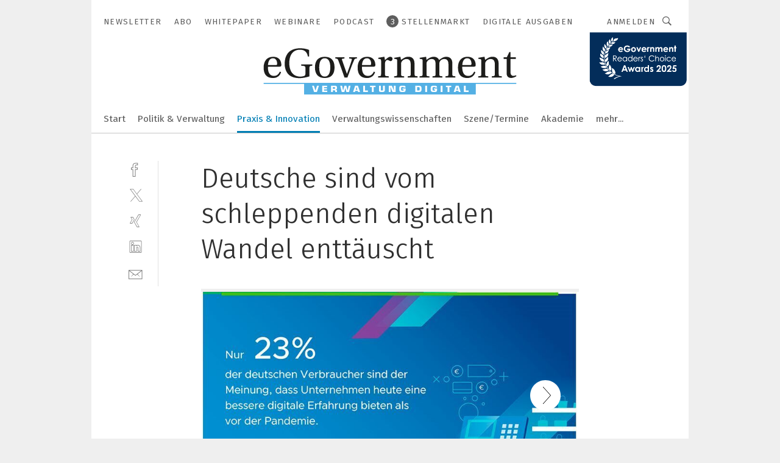

--- FILE ---
content_type: text/html; charset=UTF-8
request_url: https://www.egovernment.de/deutsche-sind-vom-schleppenden-digitalen-wandel-enttaeuscht-gal-1051176/?p=1
body_size: 39381
content:
<!DOCTYPE html><html lang="de">
<head>
			<meta http-equiv="X-UA-Compatible" content="IE=edge">
	<meta http-equiv="Content-Type" content="text/html; charset=UTF-8">
<meta name="charset" content="utf-8">
<meta name="language" content="de">
<meta name="robots" content="INDEX,FOLLOW,NOODP">
<meta property="description" content="Nur 23 Verbraucher sind der Meinung, dass Unternehmen heute eine bessere digitale Erfahrung bieten">
<meta property="og:description" content="Nur 23 Verbraucher sind der Meinung, dass Unternehmen heute eine bessere digitale Erfahrung bieten">
<meta property="og:title" content="Deutsche sind vom schleppenden digitalen Wandel enttäuscht">
<meta property="og:image" content="https://cdn1.vogel.de/LwsYb5eQExC5VhMJeDh3cH0MOIU=/fit-in/300x300/filters:format(jpg):quality(80)/images.vogel.de/vogelonline/bdb/1867600/1867671/original.jpg">
<meta property="og:image:width" content="300">
<meta property="og:image:height" content="300">
<meta name="theme-color" content="#ffffff">
<meta name="msapplication-TileColor" content="#ffffff">
<meta name="apple-mobile-web-app-title" content="eGovernment">
<meta name="application-name" content="eGovernment">
<meta name="facebook-domain-verification" content="evlzv7atg1jjuh0okti83v2j4f0zms">	<meta name="viewport" content="width=device-width,initial-scale=1.0">
	<meta name="robots" content="max-snippet:-1, max-image-preview:large, max-video-preview:-1">

<title>Deutsche sind vom schleppenden digitalen Wandel enttäuscht ||  Bild 1 / 7</title>
<link href="https://www.egovernment.de/deutsche-sind-vom-schleppenden-digitalen-wandel-enttaeuscht-gal-1051176/" rel="canonical">
<link href="https://cdn2.vogel.de/applications/24/scss/basic.css?v=1.075" media="screen,print" rel="stylesheet" type="text/css">
	<link rel="preconnect" href="https://cdn1.vogel.de/" crossorigin>
	<link rel="dns-prefetch" href="https://cdn1.vogel.de">
	<link rel="preconnect" href="https://cdn2.vogel.de/" crossorigin>
	<link rel="dns-prefetch" href="https://cdn2.vogel.de">
	<link rel="preconnect" href="https://c.delivery.consentmanager.net">
	<link rel="preconnect" href="https://cdn.consentmanager.net">
	<link rel="apple-touch-icon" sizes="180x180" href="/apple-touch-icon.png">
	<link rel="icon" type="image/png" sizes="192x192" href="/web-app-manifest-192x192.png">
	<link rel="icon" type="image/png" sizes="512x512" href="/web-app-manifest-512x512.png">
	<link rel="icon" type="image/png" sizes="96x96" href="/favicon-96x96.png">
	<link rel="icon" type="image/svg+xml" href="/favicon.svg">
	<link rel="shortcut icon" type="image/x-icon" href="/favicon.ico">
	<link rel="icon" type="image/x-icon" href="/favicon.ico">
	<link rel="alternate" href="/rss/news.xml"
	      type="application/rss+xml" title="RSS-Feed News">
	<link rel="alternate" href="/atom/news.xml"
	      type="application/atom+xml" title="ATOM-Feed News">

<script  src="https://cdn2.vogel.de/js/bundle.js?v=1.3"></script>
<script >
    //<!--
    window.gdprAppliesGlobally=true;if(!("cmp_id" in window)||window.cmp_id<1){window.cmp_id=28861}if(!("cmp_cdid" in window)){window.cmp_cdid="dad7ce8852c7"}if(!("cmp_params" in window)){window.cmp_params="&usedesign=37930"}if(!("cmp_host" in window)){window.cmp_host="b.delivery.consentmanager.net"}if(!("cmp_cdn" in window)){window.cmp_cdn="cdn.consentmanager.net"}if(!("cmp_proto" in window)){window.cmp_proto="https:"}if(!("cmp_codesrc" in window)){window.cmp_codesrc="1"}window.cmp_getsupportedLangs=function(){var b=["DE","EN","FR","IT","NO","DA","FI","ES","PT","RO","BG","ET","EL","GA","HR","LV","LT","MT","NL","PL","SV","SK","SL","CS","HU","RU","SR","ZH","TR","UK","AR","BS"];if("cmp_customlanguages" in window){for(var a=0;a<window.cmp_customlanguages.length;a++){b.push(window.cmp_customlanguages[a].l.toUpperCase())}}return b};window.cmp_getRTLLangs=function(){var a=["AR"];if("cmp_customlanguages" in window){for(var b=0;b<window.cmp_customlanguages.length;b++){if("r" in window.cmp_customlanguages[b]&&window.cmp_customlanguages[b].r){a.push(window.cmp_customlanguages[b].l)}}}return a};window.cmp_getlang=function(j){if(typeof(j)!="boolean"){j=true}if(j&&typeof(cmp_getlang.usedlang)=="string"&&cmp_getlang.usedlang!==""){return cmp_getlang.usedlang}var g=window.cmp_getsupportedLangs();var c=[];var f=location.hash;var e=location.search;var a="languages" in navigator?navigator.languages:[];if(f.indexOf("cmplang=")!=-1){c.push(f.substr(f.indexOf("cmplang=")+8,2).toUpperCase())}else{if(e.indexOf("cmplang=")!=-1){c.push(e.substr(e.indexOf("cmplang=")+8,2).toUpperCase())}else{if("cmp_setlang" in window&&window.cmp_setlang!=""){c.push(window.cmp_setlang.toUpperCase())}else{if(a.length>0){for(var d=0;d<a.length;d++){c.push(a[d])}}}}}if("language" in navigator){c.push(navigator.language)}if("userLanguage" in navigator){c.push(navigator.userLanguage)}var h="";for(var d=0;d<c.length;d++){var b=c[d].toUpperCase();if(g.indexOf(b)!=-1){h=b;break}if(b.indexOf("-")!=-1){b=b.substr(0,2)}if(g.indexOf(b)!=-1){h=b;break}}if(h==""&&typeof(cmp_getlang.defaultlang)=="string"&&cmp_getlang.defaultlang!==""){return cmp_getlang.defaultlang}else{if(h==""){h="EN"}}h=h.toUpperCase();return h};(function(){var n=document;var p=n.getElementsByTagName;var q=window;var f="";var b="_en";if("cmp_getlang" in q){f=q.cmp_getlang().toLowerCase();if("cmp_customlanguages" in q){for(var h=0;h<q.cmp_customlanguages.length;h++){if(q.cmp_customlanguages[h].l.toUpperCase()==f.toUpperCase()){f="en";break}}}b="_"+f}function g(i,e){var t="";i+="=";var s=i.length;var d=location;if(d.hash.indexOf(i)!=-1){t=d.hash.substr(d.hash.indexOf(i)+s,9999)}else{if(d.search.indexOf(i)!=-1){t=d.search.substr(d.search.indexOf(i)+s,9999)}else{return e}}if(t.indexOf("&")!=-1){t=t.substr(0,t.indexOf("&"))}return t}var j=("cmp_proto" in q)?q.cmp_proto:"https:";if(j!="http:"&&j!="https:"){j="https:"}var k=("cmp_ref" in q)?q.cmp_ref:location.href;var r=n.createElement("script");r.setAttribute("data-cmp-ab","1");var c=g("cmpdesign","");var a=g("cmpregulationkey","");var o=g("cmpatt","");r.src=j+"//"+q.cmp_host+"/delivery/cmp.php?"+("cmp_id" in q&&q.cmp_id>0?"id="+q.cmp_id:"")+("cmp_cdid" in q?"cdid="+q.cmp_cdid:"")+"&h="+encodeURIComponent(k)+(c!=""?"&cmpdesign="+encodeURIComponent(c):"")+(a!=""?"&cmpregulationkey="+encodeURIComponent(a):"")+(o!=""?"&cmpatt="+encodeURIComponent(o):"")+("cmp_params" in q?"&"+q.cmp_params:"")+(n.cookie.length>0?"&__cmpfcc=1":"")+"&l="+f.toLowerCase()+"&o="+(new Date()).getTime();r.type="text/javascript";r.async=true;if(n.currentScript&&n.currentScript.parentElement){n.currentScript.parentElement.appendChild(r)}else{if(n.body){n.body.appendChild(r)}else{var m=p("body");if(m.length==0){m=p("div")}if(m.length==0){m=p("span")}if(m.length==0){m=p("ins")}if(m.length==0){m=p("script")}if(m.length==0){m=p("head")}if(m.length>0){m[0].appendChild(r)}}}var r=n.createElement("script");r.src=j+"//"+q.cmp_cdn+"/delivery/js/cmp"+b+".min.js";r.type="text/javascript";r.setAttribute("data-cmp-ab","1");r.async=true;if(n.currentScript&&n.currentScript.parentElement){n.currentScript.parentElement.appendChild(r)}else{if(n.body){n.body.appendChild(r)}else{var m=p("body");if(m.length==0){m=p("div")}if(m.length==0){m=p("span")}if(m.length==0){m=p("ins")}if(m.length==0){m=p("script")}if(m.length==0){m=p("head")}if(m.length>0){m[0].appendChild(r)}}}})();window.cmp_addFrame=function(b){if(!window.frames[b]){if(document.body){var a=document.createElement("iframe");a.style.cssText="display:none";if("cmp_cdn" in window&&"cmp_ultrablocking" in window&&window.cmp_ultrablocking>0){a.src="//"+window.cmp_cdn+"/delivery/empty.html"}a.name=b;document.body.appendChild(a)}else{window.setTimeout(window.cmp_addFrame,10,b)}}};window.cmp_rc=function(h){var b=document.cookie;var f="";var d=0;while(b!=""&&d<100){d++;while(b.substr(0,1)==" "){b=b.substr(1,b.length)}var g=b.substring(0,b.indexOf("="));if(b.indexOf(";")!=-1){var c=b.substring(b.indexOf("=")+1,b.indexOf(";"))}else{var c=b.substr(b.indexOf("=")+1,b.length)}if(h==g){f=c}var e=b.indexOf(";")+1;if(e==0){e=b.length}b=b.substring(e,b.length)}return(f)};window.cmp_stub=function(){var a=arguments;__cmp.a=__cmp.a||[];if(!a.length){return __cmp.a}else{if(a[0]==="ping"){if(a[1]===2){a[2]({gdprApplies:gdprAppliesGlobally,cmpLoaded:false,cmpStatus:"stub",displayStatus:"hidden",apiVersion:"2.0",cmpId:31},true)}else{a[2](false,true)}}else{if(a[0]==="getUSPData"){a[2]({version:1,uspString:window.cmp_rc("")},true)}else{if(a[0]==="getTCData"){__cmp.a.push([].slice.apply(a))}else{if(a[0]==="addEventListener"||a[0]==="removeEventListener"){__cmp.a.push([].slice.apply(a))}else{if(a.length==4&&a[3]===false){a[2]({},false)}else{__cmp.a.push([].slice.apply(a))}}}}}}};window.cmp_gppstub=function(){var a=arguments;__gpp.q=__gpp.q||[];if(!a.length){return __gpp.q}var g=a[0];var f=a.length>1?a[1]:null;var e=a.length>2?a[2]:null;if(g==="ping"){return{gppVersion:"1.0",cmpStatus:"stub",cmpDisplayStatus:"hidden",apiSupport:[],currentAPI:"",cmpId:31}}else{if(g==="addEventListener"){__gpp.e=__gpp.e||[];if(!("lastId" in __gpp)){__gpp.lastId=0}__gpp.lastId++;var c=__gpp.lastId;__gpp.e.push({id:c,callback:f});return{eventName:"listenerRegistered",listenerId:c,data:true}}else{if(g==="removeEventListener"){var h=false;__gpp.e=__gpp.e||[];for(var d=0;d<__gpp.e.length;d++){if(__gpp.e[d].id==e){__gpp.e[d].splice(d,1);h=true;break}}return{eventName:"listenerRemoved",listenerId:e,data:h}}else{if(g==="hasSection"||g==="getSection"||g==="getField"||g==="getGPPString"){return null}else{__gpp.q.push([].slice.apply(a))}}}}};window.cmp_msghandler=function(d){var a=typeof d.data==="string";try{var c=a?JSON.parse(d.data):d.data}catch(f){var c=null}if(typeof(c)==="object"&&c!==null&&"__cmpCall" in c){var b=c.__cmpCall;window.__cmp(b.command,b.parameter,function(h,g){var e={__cmpReturn:{returnValue:h,success:g,callId:b.callId}};d.source.postMessage(a?JSON.stringify(e):e,"*")})}if(typeof(c)==="object"&&c!==null&&"__uspapiCall" in c){var b=c.__uspapiCall;window.__uspapi(b.command,b.version,function(h,g){var e={__uspapiReturn:{returnValue:h,success:g,callId:b.callId}};d.source.postMessage(a?JSON.stringify(e):e,"*")})}if(typeof(c)==="object"&&c!==null&&"__tcfapiCall" in c){var b=c.__tcfapiCall;window.__tcfapi(b.command,b.version,function(h,g){var e={__tcfapiReturn:{returnValue:h,success:g,callId:b.callId}};d.source.postMessage(a?JSON.stringify(e):e,"*")},b.parameter)}if(typeof(c)==="object"&&c!==null&&"__gppCall" in c){var b=c.__gppCall;window.__gpp(b.command,function(h,g){var e={__gppReturn:{returnValue:h,success:g,callId:b.callId}};d.source.postMessage(a?JSON.stringify(e):e,"*")},b.parameter,"version" in b?b.version:1)}};window.cmp_setStub=function(a){if(!(a in window)||(typeof(window[a])!=="function"&&typeof(window[a])!=="object"&&(typeof(window[a])==="undefined"||window[a]!==null))){window[a]=window.cmp_stub;window[a].msgHandler=window.cmp_msghandler;window.addEventListener("message",window.cmp_msghandler,false)}};window.cmp_setGppStub=function(a){if(!(a in window)||(typeof(window[a])!=="function"&&typeof(window[a])!=="object"&&(typeof(window[a])==="undefined"||window[a]!==null))){window[a]=window.cmp_gppstub;window[a].msgHandler=window.cmp_msghandler;window.addEventListener("message",window.cmp_msghandler,false)}};window.cmp_addFrame("__cmpLocator");if(!("cmp_disableusp" in window)||!window.cmp_disableusp){window.cmp_addFrame("__uspapiLocator")}if(!("cmp_disabletcf" in window)||!window.cmp_disabletcf){window.cmp_addFrame("__tcfapiLocator")}if(!("cmp_disablegpp" in window)||!window.cmp_disablegpp){window.cmp_addFrame("__gppLocator")}window.cmp_setStub("__cmp");if(!("cmp_disabletcf" in window)||!window.cmp_disabletcf){window.cmp_setStub("__tcfapi")}if(!("cmp_disableusp" in window)||!window.cmp_disableusp){window.cmp_setStub("__uspapi")}if(!("cmp_disablegpp" in window)||!window.cmp_disablegpp){window.cmp_setGppStub("__gpp")};
    //-->
</script>
<script >
    //<!--
    
				window.cmp_block_inline = true;
				window.cmp_block_unkown = false;
				window.cmp_block_sync = false;
				window.cmp_block_img = false;
				window.cmp_block_samedomain = false;
				window.cmp_setlang = "DE";
			
    //-->
</script>
<script  src="https://cdn2.vogel.de/js/vendors/touchswipe/jquery.touchswipe.min.js"></script>
<script type="text/plain" data-cmp-vendor="c5035" class="cmplazyload" data-cmp-block="contentpass">
    //<!--
    
                             
                     function isFirefox() {
                            return navigator.userAgent.toLowerCase().indexOf("firefox") >= 0;
                            }
                         $(document).ready(function () {
                         console.log(isFirefox());
                        var is_adblocker = false;
                        // keine Recht für Google
                        if (typeof adsBlocked == "undefined") {
                            function adsBlocked(callback) {
                                if (typeof __tcfapi != "undefined") {
                                    __tcfapi("addEventListener", 2, function (tcData, success) {
                                        var x = __tcfapi("getCMPData");
                                        if (
                                            "purposeConsents" in x &&
                                            "1" in x.purposeConsents && x.purposeConsents["1"] &&
                                            "vendorConsents" in x && "755" in x.vendorConsents && x.vendorConsents["755"]
                                        ) {
                                            if(isFirefox()){
                                            
                                                $req = fetch(new Request("https://pagead2.googlesyndication.com",{method:"HEAD",mode:"no-cors"}));
                                                $req.then(function (response) {
                                                    return response;
                                                }).then(function (response) {
                                                    callback(false);
                                                }).catch(function (exception) {
                                                    callback(true);
                                                });
                                            }
                                            else{
                                                var ADS_URL = "https://pagead2.googlesyndication.com/pagead/js/adsbygoogle.js";
                                                var xhr = new XMLHttpRequest();
                                                xhr.onreadystatechange = function () {
                                                    if (xhr.readyState == XMLHttpRequest.DONE) {
                                                        callback(xhr.status === 0 || xhr.responseURL !== ADS_URL);
                                                    }
                                                };
                                                xhr.open("HEAD", ADS_URL, true);
                                                xhr.send(null);
                                            }
                                           
                                            
                        
                                        } else {
                                            callback(true);
                                        }
                                    });
                                } else {
                                    callback(true);
                                }
                            }
                        }
                        // AdsBlocked - Funktion wird erst später geladen und auch nicht mit Contentpass!!!!
                        adsBlocked(function (blocked) {
                            is_adblocker = !!blocked ;
                            console.log(is_adblocker?"Ads blocked":"Ads not Blocked");
                            if (typeof __tcfapi != "undefined") {
                                __tcfapi("addEventListener", 2, function (tcData, success) {
                                    var cmpdata = __tcfapi("getCMPData");
                                    // Wenn keine Zustimmung für GoogleAds vorhanden ist
                                    if ((!success ||
                                            is_adblocker ||
                                            !("vendorConsents" in cmpdata) ||
                                            !("755" in cmpdata.vendorConsents) ||
                                            !(cmpdata.vendorConsents["755"])) && 
                                            (tcData.eventStatus === "tcloaded" || tcData.eventStatus === "useractioncomplete")
                                        ) {
                                        $.get("/wb/1/", function (OBJ_response) {
                                            if (OBJ_response.content) {
                                                var OBJ_element = document.createElement("div");
                                                $(OBJ_element).append(OBJ_response.content);
                                                $("body").prepend(OBJ_element.firstChild);
                                            }
                                        });
                                        $.get("/wb/2/", function (OBJ_response) {
                                            if (OBJ_response.content) {
                                                var OBJ_element_ref = document.getElementById("advertisement_06");
                                                var OBJ_element = document.createElement("div");
                                                $(OBJ_element).append(OBJ_response.content);
                                                OBJ_element_ref.append(OBJ_element.firstChild);
                                            }
                                        });
                                        $.get("/wb/3/", function (OBJ_response) {
                                            if (OBJ_response.content) {
                                                var OBJ_element_ref = document.getElementById("advertisement_04");
                                                var OBJ_element = document.createElement("div");
                                                $(OBJ_element).append(OBJ_response.content);
                                                OBJ_element_ref.append(OBJ_element.firstChild);
                                            }
                                        });
                                    }
                                    __tcfapi("removeEventListener", 2, function (success) {}, tcData.listenerId);
                                });
                            }
                        });
                        });
    //-->
</script>
	<!--[if lt IE 9]>
	<script>document.createElement("video");
	document.createElement("header");
	document.createElement("section");
	document.createElement("article");
	document.createElement("footer");</script>
	<![endif]-->

    <!-- truffle.one blockiert bis zum Consent -->
    <script type="text/plain" class="cmplazyload" data-cmp-vendor="c58464">
        var jss = document.getElementsByTagName("script");
        for (var j = jss.length; j >= 0; j--) {
            if (jss[j]) {
                if (jss[j].getAttribute("src") && jss[j].getAttribute("src").indexOf("api.truffle.one/static/getWebData.js") != -1) {
                    jss[j].parentNode.removeChild(jss[j]);
                }
            }
        }
        var t1_params = t1_params || [];
        t1_params.push(["118", "118"]);
        var t = document["createElement"]("script"), i;
        t["type"] = "text/javascript";
        t["src"] = window["location"]["href"]["split"]("/")[0] + "//api.truffle.one/static/getWebData.js";
        i = document["getElementsByTagName"]("script")[0];
        i["parentNode"]["insertBefore"](t, i);
    </script>
	
    <script class="cmplazyload" data-cmp-block="contentpass" data-cmp-vendor="755"
            data-cmp-src="https://securepubads.g.doubleclick.net/tag/js/gpt.js" type="text/plain"></script>

    <script type="text/plain" class="cmplazyload" data-cmp-vendor="755" data-cmp-block="contentpass">
        var googletag = googletag || {};
        googletag.cmd = googletag.cmd || [];
    </script>

            <!-- This nees to be 'text/plain' otherwise banners wont work -->
	    <!-- GPT -->
	    <script type="text/plain" class="cmplazyload" data-cmp-vendor="755" data-cmp-block="contentpass">

		    try
		    {
			    // Array anlegen fuer spaetere Speicherung
			    var ARR_unknown_slots = [];

			    googletag.cmd.push(function ()
			    {

				    // Client
				    var STR_client = "/2686/eGovernment/praxis-und-innovation_gallery";

                    // Groessen
                    var ARR_sizes = [{"type":"slot","size":[[960,252],[980,90],[728,90],[468,60],[1,1]],"mappings":[[[0,0],[1,1]],[[1025,0],[[960,252],[728,90],[468,60],[1,1]]],[[1300,0],[[960,252],[980,90],[728,90],[468,60],[1,1]]]],"id":"advertisement_01"},{"type":"slot","size":[[420,600],[300,600],[160,600],[1,1]],"mappings":[[[0,0],[1,1]],[[1025,0],[[420,600],[300,600],[160,600],[1,1]]]],"id":"advertisement_02"},{"type":"slot","size":[[161,600],[121,600],[1,1]],"mappings":[[[0,0],[1,1]],[[1025,0],[[161,600],[121,600],[1,1]]]],"id":"advertisement_03"},{"type":"slot","size":[[1180,250],[960,250],[728,91],[301,630],[301,330],[301,280],[301,180]],"mappings":[[[0,0],[[301,180],[301,280],[1,1]]],[[1025,0],[[960,250],[728,91],[1,1]]],[[1541,0],[[1180,250],[960,250],[728,91],[1,1]]]],"id":"advertisement_04"},{"type":"slot","size":[[300,631],[300,630],[300,331],[300,330],[300,281],[300,280],[1,1]],"mappings":[[[0,0],[[300,631],[300,630],[300,331],[300,330],[300,281],[300,280],[1,1]]]],"id":"advertisement_06"}];

                    // Groessen durchlaufen
                    for (var INT_i = 0; INT_i < ARR_sizes.length; INT_i++) {

                        // Mapping vorhanden
                        if (ARR_sizes[INT_i].mappings) {

                            // Mappings durchlaufen
                            var OBJ_size_mapping = googletag.sizeMapping();
                            for (var INT_j = 0; INT_j < ARR_sizes[INT_i].mappings.length; INT_j++) {
                                OBJ_size_mapping.addSize(ARR_sizes[INT_i].mappings[INT_j][0], ARR_sizes[INT_i].mappings[INT_j][1]);
                            } // end for

                        } // end if

                        // Typen
                        switch (ARR_sizes[INT_i].type) {

                            // Slot:
                            case "slot":
                                googletag
                                    .defineSlot(STR_client, ARR_sizes[INT_i].size, ARR_sizes[INT_i].id)
                                    .defineSizeMapping(OBJ_size_mapping.build())
                                    .setCollapseEmptyDiv(true, true)
                                    .addService(googletag.pubads());
                                console.debug("Ad Slot " + ARR_sizes[INT_i].id + " created " );
                                break;
                                
                            //Fluid
                            case "fluid":
                                googletag
                                    .defineSlot(ARR_sizes[INT_i].path, ARR_sizes[INT_i].size, ARR_sizes[INT_i].id)
                                    .setCollapseEmptyDiv(true, true)
                                    .addService(googletag.pubads());
                                console.debug("Ad Slot " + ARR_sizes[INT_i].id + " created ");
                                break;

                            default:
	                            console.debug("Ad Slot unknown");

                        } // end switch

                    } // end for
console.debug("hier beginnt targeting 'wallpaper'");
	                // Banner aktivieren
	                googletag.pubads().setTargeting("kw", 'wallpaper');
console.debug("hier targeting ende 'wallpaper'");
console.debug("slotRequested anfang");
	                googletag.pubads().addEventListener("slotRequested", function (event)
	                {
		                // Nachricht in Konsole
		                console.debug("Ad Slot " + event.slot.getSlotElementId() + " requested");
	                });

                    googletag.pubads().addEventListener("slotResponseReceived", function (event) {
                        // Nachricht in Konsole
                        console.debug("Ad Slot " + event.slot.getSlotElementId() + " response received");
                    });
                    googletag.pubads().addEventListener("slotRenderEnded", function (event) {

                        try {

                            // Creative geladen
                            if (
                                //typeof event.creativeId !== "undefined" && event.creativeId !== null &&
                                typeof event.slot !== "undefined"
                            ) {

                                // Slot nicht leer
                                if (!event.isEmpty) {

                                    // Nachricht in Konsole
                                    console.debug("Ad Slot " + event.slot.getSlotElementId() + " rendered");
                                    
                                    // Slot als jQuery Objekt speichern
                                    var OBJ_slot = $("div#" + event.slot.getSlotElementId());

                                    // Slot einblenden (falls ausgeblendet)
                                    OBJ_slot.show();
                                    
                                    // Eigene Slots durchlaufen (keine Manipulation von z.B. BusinessAd)
                                    var BOO_found = false;

                                    for (var INT_i = 0; INT_i < ARR_sizes.length; INT_i++) {

                                        // Slot bekannt
                                        if (event.slot.getSlotElementId() === ARR_sizes[INT_i].id) {

                                            // Element gefunden
                                            BOO_found = true;
                                         
                                            // iFrame
                                            var OBJ_iframe = OBJ_slot.find("iframe");


                                            // Kein iFrame, aber Tracking-Pixel
                                            if (
                                                OBJ_slot.find("ins>ins").length > 0 &&
                                                OBJ_slot.find("ins>ins").height() === 1
                                            ) {

                                                // Slot ausblenden
                                                OBJ_slot.hide();

                                                // Nachricht in Konsole
                                                console.debug("Ad Slot " + event.slot.getSlotElementId() +
                                                    " hidden (ins)");

                                            }
                                            // iFrame vorhanden
                                            else if (OBJ_iframe.length > 0) {
                                                // iFrame
                                                var OBJ_iframe_content = OBJ_iframe.contents();

                                                // Tracking-Pixel nicht vorhanden
                                                if (
                                                    (
                                                        OBJ_iframe_content.find("body>img").length === 0 ||
                                                        OBJ_iframe_content.find("body>img").height() > 1
                                                    ) &&
                                                    (
                                                        OBJ_iframe_content.find("body>div>img").length ===
                                                        0 ||
                                                        OBJ_iframe_content.find("body>div>img").height() >
                                                        1
                                                    ) &&
                                                    OBJ_iframe_content.find("body>div>amp-pixel").length ===
                                                    0 &&
                                                    OBJ_iframe_content.find("body>amp-pixel").length === 0
                                                ) {
                                                    let native_ad = OBJ_iframe_content.find(".native-ad").length;
                                                    
                                                    // Background transparent im iFrame
                                                    OBJ_iframe_content.find("head").append('<style type="text/css">body{background: transparent !important;}</style>');

                                                    if(native_ad == 1){

                                                        // Stylesheet ebenfalls in iFrame kopieren
                                                        var STR_stylesheet = "https://cdn2.vogel.de/applications/24/scss/native-ads.css?v=0.19";
                                                        OBJ_iframe_content.find("head").append($("<link/>", {
                                                            rel: "stylesheet",
                                                            href: STR_stylesheet,
                                                            type: "text/css"
                                                        }));
                                                         // CSS-Klasse der Buchung nach aussen uebertragen (nur div)
                                                        OBJ_slot.find("div:first").addClass(
                                                            OBJ_iframe_content.find(".native-ad").attr("class")
                                                        );
                                                        // Klasse in Iframe löschen
                                                        OBJ_iframe_content.find(".native-ad").attr("class","");
    
                                                        OBJ_slot.find("div:first").addClass(
                                                        OBJ_iframe_content.find("body>div>article:not(#whitespace_click)").attr("class")
                                                        );

                                                        OBJ_slot.find("div:first").addClass(
                                                        OBJ_iframe_content.find("body>article:not(#whitespace_click)").attr("class")
                                                        );
                                                    OBJ_iframe_content.find("body>div>article:not(#whitespace_click)").attr("class", "");
                                                    OBJ_iframe_content.find("body>article:not(#whitespace_click)").attr("class", "");
    
                                                        // Nachricht in Konsole
                                                        console.debug("Ad Slot " + event.slot.getSlotElementId() +
                                                            " manipulated: native-ad");

                                                    }else{
                                                    let infClasses = ".lb728, .fs468, .sky, .ca300, .hs2, .sky_hs2, .hs1_160, .hs1_120, .sky_hs1,.sky_hs2, .billboard,.sky_bg980_r,.bb399, .sky, .sky_left, .billboard_inText,.sky_second_160,.sky_second_161,.sky_fixed,.bg_lb, .wall_lb";
                                                    // CSS-Klasse der Buchung nach aussen uebertragen (nur div)
                                                    OBJ_slot.find("div:first").addClass(
                                                        OBJ_iframe_content.find(infClasses).attr("class")
                                                    );
                                                    // Nach Außen übertragene Klasse entfernen
                                                    OBJ_iframe_content.find(infClasses).attr("class", "");
                                               
                                                    // Style und whitespace_click muss mit raus fuer brandgate
                                                    OBJ_iframe_content.find("body>style:first").clone().insertBefore(OBJ_slot.find("div:first"));
                                                    OBJ_iframe_content.find("div#whitespace_click").css('height', '100%');
                                                    OBJ_iframe_content.find("div#whitespace_click").insertBefore(OBJ_slot.find("div:first"));


                                                    // Nachricht in Konsole
                                                    console.debug("Ad Slot " + event.slot.getSlotElementId() +
                                                        " manipulated no native-ad");
                                                    }
                                                    
                                                    
                                                } else {

                                                    // Slot ausblenden
                                                    OBJ_iframe.hide();

                                                    // Nachricht in Konsole
                                                    console.debug("Ad Slot " + event.slot.getSlotElementId() +
                                                        " hidden (iframe img/amp-pixel)");

                                                } // end if

                                            }
                                            // Kein iFrame, aber Tracking-Pixel
                                            else if (OBJ_slot.find("img").height() === 1) {

                                                // Slot ausblenden
                                                OBJ_slot.hide();

                                                // Nachricht in Konsole
                                                console.debug("Ad Slot " + event.slot.getSlotElementId() +
                                                    " hidden (img)");

                                            } // end if

                                        } // end if

                                    } // end for

                                    // Slot nicht gefunden
                                    if (!BOO_found) {

                                        // Slot merken, ausblenden und Nachrichten in Konsole
                                        var STR_ba_id = event.slot.getSlotElementId();

                                        setTimeout(function () {
                                            var OBJ_ba = $("#" + STR_ba_id);
                                            if (
                                                OBJ_ba.is(":visible") === false ||
                                                OBJ_ba.is(":hidden") === true
                                            ) {
                                                ARR_unknown_slots.push(STR_ba_id);
                                                console.debug("Ad Slot " + STR_ba_id + " unknown empty");
                                            } else {
                                                console.debug("Ad Slot " + STR_ba_id + " unkown");
                                            }
                                        }, 500);

                                    } // end if

                                } else {
                                    // Entfernen von nicht gerenderten Werbeanzeigen, damit Darstellung in Zweierelement passt
									let adElement = document.getElementById(event.slot.getSlotElementId());
									
									if (adElement && adElement.parentNode) {
									    let parentNodeOfAdDiv = adElement.parentNode;
									
									    if (
									        parentNodeOfAdDiv.tagName === "SECTION" &&
									        parentNodeOfAdDiv.getAttribute("data-section-id") &&
									        parentNodeOfAdDiv.getAttribute("data-section-id").includes("section_advertisement")
									    ) {
									        parentNodeOfAdDiv.remove();
									    }
									}
                                } // end if

                            } // end if

                        } catch (OBJ_err) {
                            console.debug(OBJ_err);
                        }

                    });
                    
                     							console.debug("ABA_CLIENT_ENABLED is true");
                            if (typeof t1_aba === "function") {
                                try {
                                    // Versuche, t1_aba aufzurufen
                                    t1_aba(googletag, function(updatedGoogletag) {
                                        // enableSingleRequest und enableServices aufrufen, nachdem die Anfrage abgeschlossen ist
                                        updatedGoogletag.pubads().enableSingleRequest();
                                        updatedGoogletag.enableServices();
                                        console.log("T1: GPT enabled after ABA targeting.");
                                        console.debug("Slots created");
                                        googletag = updatedGoogletag;
                                        initDisplay();
                                    });
                                } catch (error) {
                                    // Fallback im Fehlerfall des t1_aba-Aufrufs
                                    console.log("T1: Error calling t1_aba: ", error);
                                    googletag.pubads().enableSingleRequest();
                                    googletag.enableServices();
                                    console.debug("Slots created");
                                    initDisplay();
                                }
                            } else {
                                // Wenn t1_aba nicht definiert ist, enableServices direkt aufrufen
                                console.log("T1: t1_aba not defined");
                                googletag.pubads().enableSingleRequest();
                                googletag.enableServices();
                                console.debug("Slots created");
                                initDisplay();
                            }
                        
           
                  
                    });
        
                    } catch (OBJ_err) {
                        // Nix
                        console.warn("Ad Error - define /2686/eGovernment/praxis-und-innovation_gallery");
            } // end try
        </script>
                <script type="text/plain" class="cmplazyload" data-cmp-vendor="755" data-cmp-block="contentpass">
            function displaydfp() {
                try {
                    googletag.cmd.push(
                        function () {
                            let d = [];
                            window.googletag.pubads().getSlots().forEach(function(element){
                                if ($("#" + element.getSlotId().getDomId()).length === 0) {
                                    d.push(element.getSlotId().getDomId());
                                } else {
                                    googletag.display(element.getSlotId().getDomId());
                                }
                            });
                            console.debug("all Slots displayed");
                            console.debug({"not used Slots": d});
                        });
                } catch (e) {
                    console.debug(e);
                }
            }
            
            function initDisplay(){
                  if (document.readyState === 'loading') {
                    document.addEventListener('DOMContentLoaded', displaydfp);
                } else {
                    displaydfp();
                }
            }

        </script>
    	<!-- No BusinessAd: Data missing -->
		<!-- GTM Vars -->
	<script>
		var dataLayer = [
			{
				"environment": "production", // Umgebung
				"id": "24", // App-ID
                                				"content_type": "artikelgalerie",
                                                				"logged_in": false, // User is logged in
				"accessToPaid": false, // Access paid
								"dimension1": "egov:artikelgalerie:1051176 deutsche-sind-vom-schleppenden-digitalen-wandel-enttaeuscht--bild-1-7", // Shortcut:Type:ID
								"dimension2": "egov:themen:praxis-und-innovation", // Shortcut:"themen":Channel
				"dimension4": "1051176", // Content-ID
				"dimension7": "/deutsche-sind-vom-schleppenden-digitalen-wandel-enttaeuscht-gal-1051176/?p=1", // URL
																
			}
		];
	</script>
</head>
<body data-infinity-id="default" data-infinity-type="layout">
<!-- No Bookmark-layer -->    <!-- GTM Code -->
    <noscript>
        <iframe src="https://www.googletagmanager.com/ns.html?id=GTM-WWRWXPZ"
                height="0" width="0" style="display:none;visibility:hidden"></iframe>
    </noscript>
    <!-- Automatisches Blockieren vom CMP vermeiden -->
    <script type="text/plain" class="cmplazyload" data-cmp-vendor="s905"  data-cmp-block="contentpass" >(function (w, d, s, l, i)
		{
			w[l] = w[l] || [];
			w[l].push({
				'gtm.start':
					new Date().getTime(), event: 'gtm.js'
			});
			var f = d.getElementsByTagName(s)[0],
				j = d.createElement(s), dl = l != 'dataLayer' ? '&l=' + l : '';
			j.async = true;
			j.src =
				'https://www.googletagmanager.com/gtm.js?id=' + i + dl;
			f.parentNode.insertBefore(j, f);
		})(window, document, 'script', 'dataLayer', 'GTM-WWRWXPZ');
	</script>
	<!-- GA Code: no config found -->

<!-- No Jentis --><!-- No Jentis Datalayer -->		<div id="advertisement_01" class="cmplazyload gpt inf-leaderboard" data-cmp-vendor="755"
         data-ad-id="advertisement_01" data-infinity-type="ad" data-infinity-id="v1/advertisement_01">
	</div>
    		<div id="advertisement_02" class="cmplazyload gpt " data-cmp-vendor="755"
         data-ad-id="advertisement_02" data-infinity-type="ad" data-infinity-id="v1/advertisement_02">
	</div>
	    	<div id="advertisement_03" class="cmplazyload gpt " data-cmp-vendor="755"
         data-ad-id="advertisement_03" data-infinity-type="ad" data-infinity-id="v1/advertisement_03">
	</div>
    		<div id="advertisement_11" class="cmplazyload gpt " data-cmp-vendor="755"
         data-ad-id="advertisement_11" data-infinity-type="ad" data-infinity-id="v1/advertisement_11">
	</div>
		<div id="advertisement_12" class="cmplazyload gpt " data-cmp-vendor="755"
         data-ad-id="advertisement_12" data-infinity-type="ad" data-infinity-id="v1/advertisement_12">
	</div>
<div class="inf-website">
	<div id="mainwrapper" class="inf-wrapper">
		<section class="inf-mainheader" data-hj-ignore-attributes>
	<div class="inf-mainheader__wrapper">
		<div class="inf-icon inf-icon--menu inf-mainheader__menu-icon"></div>
		
				
<ul class="inf-servicenav">
    	<a class="inf-btn inf-btn--small inf-btn--info inf-servicenav__btn" title=""
	   href="" style="display: none"></a>
    			<li class="inf-servicenav__item ">
				<a class=" inf-servicenav__link inf-flex inf-flex--a-center" title="Newsletter&#x20;&#x7C;&#x20;eGovernment" rel="noopener"
                   href="&#x2F;newsletter&#x2F;anmeldungen&#x2F;" target="_self" id="menu-page_5fd13c5db2707">

                    					<span class="inf-servicenav__item-name">
                    Newsletter                    </span>
                    				</a>
			</li>
        			<li class="inf-servicenav__item ">
				<a class=" inf-servicenav__link inf-flex inf-flex--a-center" title="Abo" rel="noopener"
                   href="&#x2F;abo&#x2F;" target="_self" id="menu-page_62506ac5ef331">

                    					<span class="inf-servicenav__item-name">
                    Abo                    </span>
                    				</a>
			</li>
        			<li class="inf-servicenav__item ">
				<a class=" inf-servicenav__link inf-flex inf-flex--a-center" title="Whitepaper" rel="noopener"
                   href="&#x2F;inhalte&#x2F;whitepaper&#x2F;" target="_self" id="menu-page_5f04628cd68e1">

                    					<span class="inf-servicenav__item-name">
                    Whitepaper                    </span>
                    				</a>
			</li>
        			<li class="inf-servicenav__item ">
				<a class=" inf-servicenav__link inf-flex inf-flex--a-center" title="Webinare" rel="noopener"
                   href="&#x2F;webinare&#x2F;" target="_self" id="menu-page_5e3165c771dd0">

                    					<span class="inf-servicenav__item-name">
                    Webinare                    </span>
                    				</a>
			</li>
        			<li class="inf-servicenav__item ">
				<a class=" inf-servicenav__link inf-flex inf-flex--a-center" title="Podcast" rel="noopener"
                   href="&#x2F;podcast&#x2F;" target="_self" id="menu-page_63c544dba4a56">

                    					<span class="inf-servicenav__item-name">
                    Podcast                    </span>
                    				</a>
			</li>
        			<li class="inf-servicenav__item ">
				<a class=" inf-servicenav__link inf-flex inf-flex--a-center" title="Stellenmarkt" rel="noopener, nofollow"
                   href="https&#x3A;&#x2F;&#x2F;www.it-jobuniverse.de&#x2F;" target="_blank" id="menu-page_620e62e13181a">

                    						<span class="inf-servicenav__notification-number">3</span>
                    					<span class="inf-servicenav__item-name">
                    Stellenmarkt                    </span>
                    				</a>
			</li>
        			<li class="inf-servicenav__item ">
				<a class=" inf-servicenav__link inf-flex inf-flex--a-center" title="Digitale&#x20;Ausgaben" rel="noopener"
                   href="&#x2F;digitale_ausgaben&#x2F;" target="_self" id="menu-page_5f046d4033015">

                    					<span class="inf-servicenav__item-name">
                    Digitale Ausgaben                    </span>
                    				</a>
			</li>
        </ul>

		<div class="inf-mobile-menu">
			<img alt="Mobile-Menu" title="Mobile Menu" class="inf-mobile-menu__dropdown-arrow" src="https://cdn2.vogel.de/img/arrow_dropdown.svg">

			<form action="/suche/"
			      method="get"
			      class="inf-mobile-search">
				<label> <input type="text" placeholder="Suchbegriff eingeben"
				               class="inf-form-input-text inf-mobile-search__input" name="k"> </label>
				<button type="submit" id="search_submit_header-mobile" class="inf-icon inf-icon--search inf-mobile-search__button">
				</button>
			</form>
			
						<div class="inf-mobile-menu__cta-btn-wrapper">
								<a class="inf-btn inf-btn--info inf-full-width" title=""
				   href="" style="display: none"></a>
			</div>
			
						<ul class="inf-mobile-menu__content inf-mobile-menu__content--servicenav">
				<li class="inf-mobile-menu__item					"
			    id="page_5fd13c5db2707-mobile">
				
								<a title="Newsletter&#x20;&#x7C;&#x20;eGovernment"
				   href="&#x2F;newsletter&#x2F;anmeldungen&#x2F;"
					target="_self" rel="noopener"                   class="inf-mobile-menu__link"
                   id="menu-page_5fd13c5db2707-mobile">
					Newsletter				</a>
				
				
								
			</li>
					<li class="inf-mobile-menu__item					"
			    id="page_62506ac5ef331-mobile">
				
								<a title="Abo"
				   href="&#x2F;abo&#x2F;"
					target="_self" rel="noopener"                   class="inf-mobile-menu__link"
                   id="menu-page_62506ac5ef331-mobile">
					Abo				</a>
				
				
								
			</li>
					<li class="inf-mobile-menu__item					"
			    id="page_5f04628cd68e1-mobile">
				
								<a title="Whitepaper"
				   href="&#x2F;inhalte&#x2F;whitepaper&#x2F;"
					target="_self" rel="noopener"                   class="inf-mobile-menu__link"
                   id="menu-page_5f04628cd68e1-mobile">
					Whitepaper				</a>
				
				
								
			</li>
					<li class="inf-mobile-menu__item					"
			    id="page_5e3165c771dd0-mobile">
				
								<a title="Webinare"
				   href="&#x2F;webinare&#x2F;"
					target="_self" rel="noopener"                   class="inf-mobile-menu__link"
                   id="menu-page_5e3165c771dd0-mobile">
					Webinare				</a>
				
				
								
			</li>
					<li class="inf-mobile-menu__item					"
			    id="page_63c544dba4a56-mobile">
				
								<a title="Podcast"
				   href="&#x2F;podcast&#x2F;"
					target="_self" rel="noopener"                   class="inf-mobile-menu__link"
                   id="menu-page_63c544dba4a56-mobile">
					Podcast				</a>
				
				
								
			</li>
					<li class="inf-mobile-menu__item					"
			    id="page_620e62e13181a-mobile">
				
								<a title="Stellenmarkt"
				   href="https&#x3A;&#x2F;&#x2F;www.it-jobuniverse.de&#x2F;"
					target="_blank" rel="noopener"                   class="inf-mobile-menu__link"
                   id="menu-page_620e62e13181a-mobile">
					Stellenmarkt				</a>
				
				
								
			</li>
					<li class="inf-mobile-menu__item					"
			    id="page_5f046d4033015-mobile">
				
								<a title="Digitale&#x20;Ausgaben"
				   href="&#x2F;digitale_ausgaben&#x2F;"
					target="_self" rel="noopener"                   class="inf-mobile-menu__link"
                   id="menu-page_5f046d4033015-mobile">
					Digitale Ausgaben				</a>
				
				
								
			</li>
		</ul>
			
			<ul class="inf-mobile-menu__content">
				<li class="inf-mobile-menu__item					"
			    id="home-mobile">
				
								<a title="eGovernment&#x20;&#x7C;&#x20;News&#x20;f&#xFC;r&#x20;die&#x20;Digitalisierung&#x20;der&#x20;Verwaltung"
				   href="&#x2F;"
					target="_self" rel="noopener"                   class="inf-mobile-menu__link"
                   id="menu-home-mobile">
									</a>
				
				
								
			</li>
					<li class="inf-mobile-menu__item					"
			    id="page_9C946486-A365-4FE0-84F761FA4B5113FA-mobile">
				
								<a title="eGovernment&#x20;&#x7C;&#x20;Politik&#x20;&amp;&#x20;Verwaltung"
				   href="&#x2F;politik-und-verwaltung&#x2F;"
					target="_self" rel="noopener"                   class="inf-mobile-menu__link"
                   id="menu-page_9C946486-A365-4FE0-84F761FA4B5113FA-mobile">
					Politik &amp; Verwaltung				</a>
				
				
								
			</li>
					<li class="inf-mobile-menu__item					 inf-mobile-menu__item--active"
			    id="page_D48F174A-CD16-4E63-A7943D330D97480A-mobile">
				
								<a title="eGovernment&#x20;&#x7C;&#x20;Praxis&#x20;&amp;&#x20;Innovation"
				   href="&#x2F;praxis-und-innovation&#x2F;"
					target="_self" rel="noopener"                   class="inf-mobile-menu__link inf-mobile-menu__link--active"
                   id="menu-page_D48F174A-CD16-4E63-A7943D330D97480A-mobile">
					Praxis &amp; Innovation				</a>
				
				
								
			</li>
					<li class="inf-mobile-menu__item					"
			    id="page_5e301f22e692e-mobile">
				
								<a title="eGovernment&#x20;&#x7C;&#x20;Verwaltungswissenschaften"
				   href="&#x2F;verwaltungswissenschaften&#x2F;"
					target="_self" rel="noopener"                   class="inf-mobile-menu__link"
                   id="menu-page_5e301f22e692e-mobile">
					Verwaltungswissenschaften				</a>
				
				
								
			</li>
					<li class="inf-mobile-menu__item					"
			    id="page_5e302107df749-mobile">
				
								<a title="eGovernment&#x20;&#x7C;&#x20;Szene&#x2F;Termine"
				   href="&#x2F;szene&#x2F;"
					target="_self" rel="noopener"                   class="inf-mobile-menu__link"
                   id="menu-page_5e302107df749-mobile">
					Szene/Termine				</a>
				
				
								
			</li>
					<li class="inf-mobile-menu__item					"
			    id="page_5fd7b87f30fbe-mobile">
				
								<a title="Akademie"
				   href="https&#x3A;&#x2F;&#x2F;www.vogelitakademie.de&#x2F;"
					target="_blank" rel="noopener"                   class="inf-mobile-menu__link"
                   id="menu-page_5fd7b87f30fbe-mobile">
					Akademie				</a>
				
				
								
			</li>
					<li class="inf-mobile-menu__item					"
			    id="page_5e301f6f6b9cc-mobile">
				
								<a title="eGovernment&#x20;&#x7C;&#x20;Spezial"
				   href="&#x2F;specials&#x2F;solutions&#x2F;"
					target="_self" rel="noopener"                   class="inf-mobile-menu__link"
                   id="menu-page_5e301f6f6b9cc-mobile">
					eGovernment Spezial				</a>
				
				
								
			</li>
					<li class="inf-mobile-menu__item inf-relative					"
			    id="page_3DB876B7-5056-9308-BB7B1DAAA5974C72-mobile">
				
								<a title="eGovernment&#x20;&#x7C;&#x20;eGovernment&#x20;Summit&#x20;"
				   href="&#x2F;specials&#x2F;summit&#x2F;"
					target="_self" rel="noopener"                   class="inf-mobile-menu__link&#x20;inf-mobile-menu__link--with-subnav"
                   id="menu-page_3DB876B7-5056-9308-BB7B1DAAA5974C72-mobile">
					eGovernment Summit				</a>
				
				
													
										<a href="#" class="inf-subnav__icon inf-toggle inf-icon--arrow-dropdown"></a>
					
										<ul class="inf-mobile-subnav">
	
				<li class="inf-mobile-subnav__item" id="page_626feb308f6e0-mobile">
								<a id="menu-page_626feb308f6e0-mobile" title="2022" class="inf-mobile-subnav__link" href="&#x2F;specials&#x2F;summit2022&#x2F;">2022</a>			</li>
		
					<li class="inf-mobile-subnav__item" id="page_D7C46C75-823A-4D3F-B31A48F19CDBD118-mobile">
								<a id="menu-page_D7C46C75-823A-4D3F-B31A48F19CDBD118-mobile" title="eGovernment&#x20;Summit&#x20;2019" class="inf-mobile-subnav__link" href="&#x2F;specials&#x2F;summit2019&#x2F;">2019</a>			</li>
		
					<li class="inf-mobile-subnav__item" id="page_7CB00CE9-C7C0-4FBA-82FFF451DFD3A18A-mobile">
								<a id="menu-page_7CB00CE9-C7C0-4FBA-82FFF451DFD3A18A-mobile" title="eGovernment&#x20;Summit&#x20;2018" class="inf-mobile-subnav__link" href="&#x2F;specials&#x2F;summit2018&#x2F;">2018</a>			</li>
		
					<li class="inf-mobile-subnav__item" id="page_DBF346C8-CC4D-45EE-82AE3E8462B32A7C-mobile">
								<a id="menu-page_DBF346C8-CC4D-45EE-82AE3E8462B32A7C-mobile" title="eGovernment&#x20;Summit&#x20;2017" class="inf-mobile-subnav__link" href="&#x2F;specials&#x2F;summit2017&#x2F;">2017</a>			</li>
		
					<li class="inf-mobile-subnav__item" id="page_A6E1659B-2706-4E2C-80B19F9B49C86BE3-mobile">
								<a id="menu-page_A6E1659B-2706-4E2C-80B19F9B49C86BE3-mobile" title="eGovernment&#x20;Summit&#x20;2016" class="inf-mobile-subnav__link" href="&#x2F;specials&#x2F;summit&#x2F;2016&#x2F;">2016</a>			</li>
		
					<li class="inf-mobile-subnav__item" id="page_B8463E7C-EE5E-4FB6-A1B79329AA3810AA-mobile">
								<a id="menu-page_B8463E7C-EE5E-4FB6-A1B79329AA3810AA-mobile" title="eGovernment&#x20;Summit&#x20;2015" class="inf-mobile-subnav__link" href="&#x2F;specials&#x2F;summit&#x2F;2015&#x2F;">2015</a>			</li>
		
					<li class="inf-mobile-subnav__item" id="page_EDBF6B67-6662-409F-992090CA95B29C84-mobile">
								<a id="menu-page_EDBF6B67-6662-409F-992090CA95B29C84-mobile" title="eGovernment&#x20;Summit&#x20;2014" class="inf-mobile-subnav__link" href="&#x2F;specials&#x2F;summit2014&#x2F;">2014</a>			</li>
		
					<li class="inf-mobile-subnav__item" id="page_5C38A13D-9269-406B-A1EB9219BFA8E97A-mobile">
								<a id="menu-page_5C38A13D-9269-406B-A1EB9219BFA8E97A-mobile" title="eGovernment&#x20;Summit&#x20;2013" class="inf-mobile-subnav__link" href="&#x2F;specials&#x2F;summit2013&#x2F;">2013</a>			</li>
		
					<li class="inf-mobile-subnav__item" id="page_8CA13B7B-CD3C-499A-8A8F27F599C4BCD2-mobile">
								<a id="menu-page_8CA13B7B-CD3C-499A-8A8F27F599C4BCD2-mobile" title="eGovernment&#x20;Summit&#x20;2012" class="inf-mobile-subnav__link" href="&#x2F;special&#x2F;summit2012&#x2F;">2012</a>			</li>
		
					<li class="inf-mobile-subnav__item" id="page_59E94929-4BB8-46EB-B16B05794434DFDB-mobile">
								<a id="menu-page_59E94929-4BB8-46EB-B16B05794434DFDB-mobile" title="2011" class="inf-mobile-subnav__link" href="&#x2F;special&#x2F;summit2011&#x2F;">2011</a>			</li>
		
					<li class="inf-mobile-subnav__item" id="page_238D9317-D304-4995-8002604A34A6E629-mobile">
								<a id="menu-page_238D9317-D304-4995-8002604A34A6E629-mobile" title="2010" class="inf-mobile-subnav__link" href="&#x2F;special&#x2F;summit2010&#x2F;">2010</a>			</li>
		
					<li class="inf-mobile-subnav__item" id="page_F10B3C78-A988-4D07-827B17F573732254-mobile">
								<a id="menu-page_F10B3C78-A988-4D07-827B17F573732254-mobile" title="2009" class="inf-mobile-subnav__link" href="&#x2F;special&#x2F;summit2009&#x2F;">2009</a>			</li>
		
					<li class="inf-mobile-subnav__item" id="page_2E21A1FD-E87D-4766-B76560272CEF4CC4-mobile">
								<a id="menu-page_2E21A1FD-E87D-4766-B76560272CEF4CC4-mobile" title="2008" class="inf-mobile-subnav__link" href="&#x2F;special&#x2F;summit&#x2F;2008&#x2F;">2008</a>			</li>
		
		
</ul>				
				
			</li>
					<li class="inf-mobile-menu__item inf-relative					"
			    id="page_1164D760-2DF3-494A-B029435735EB0B6F-mobile">
				
								<a title="eGovernment&#x20;&#x7C;&#x20;Award"
				   href="&#x2F;awards&#x2F;"
					target="_self" rel="noopener"                   class="inf-mobile-menu__link&#x20;inf-mobile-menu__link--with-subnav"
                   id="menu-page_1164D760-2DF3-494A-B029435735EB0B6F-mobile">
					eGovernment Awards				</a>
				
				
													
										<a href="#" class="inf-subnav__icon inf-toggle inf-icon--arrow-dropdown"></a>
					
										<ul class="inf-mobile-subnav">
	
				<li class="inf-mobile-subnav__item" id="page_654b3eac22ad0-mobile">
								<a id="menu-page_654b3eac22ad0-mobile" title="Award-Gewinner-Showcases" class="inf-mobile-subnav__link" href="&#x2F;awards&#x2F;award-showcases&#x2F;">Award-Gewinner-Showcases</a>			</li>
		
					<li class="inf-mobile-subnav__item" id="page_6630b18c80b97-mobile">
								<a id="menu-page_6630b18c80b97-mobile" title="2024" class="inf-mobile-subnav__link" href="&#x2F;awards&#x2F;2024&#x2F;">2024</a>			</li>
		
					<li class="inf-mobile-subnav__item" id="page_64520967c3ae9-mobile">
								<a id="menu-page_64520967c3ae9-mobile" title="2023" class="inf-mobile-subnav__link" href="&#x2F;awards&#x2F;2023&#x2F;">2023</a>			</li>
		
					<li class="inf-mobile-subnav__item" id="page_62722afa0bc59-mobile">
								<a id="menu-page_62722afa0bc59-mobile" title="2022" class="inf-mobile-subnav__link" href="&#x2F;awards&#x2F;2022&#x2F;">2022</a>			</li>
		
					<li class="inf-mobile-subnav__item" id="page_608ba89ee391e-mobile">
								<a id="menu-page_608ba89ee391e-mobile" title="2020" class="inf-mobile-subnav__link" href="&#x2F;awards&#x2F;2020&#x2F;">2020</a>			</li>
		
					<li class="inf-mobile-subnav__item" id="page_E8FE4F83-3C73-4D26-A971C2E5BABC0938-mobile">
								<a id="menu-page_E8FE4F83-3C73-4D26-A971C2E5BABC0938-mobile" title="eGovernment&#x20;Awards&#x20;2019" class="inf-mobile-subnav__link" href="&#x2F;awards&#x2F;2019&#x2F;">2019</a>			</li>
		
					<li class="inf-mobile-subnav__item" id="page_8076878F-6F2F-439D-8F99875DAD8C9B7F-mobile">
								<a id="menu-page_8076878F-6F2F-439D-8F99875DAD8C9B7F-mobile" title="eGovernment&#x20;Awards&#x20;2018" class="inf-mobile-subnav__link" href="&#x2F;awards&#x2F;2018&#x2F;">2018</a>			</li>
		
					<li class="inf-mobile-subnav__item" id="page_ECB4ABB9-5A71-4A46-83C8DB20B1384C5E-mobile">
								<a id="menu-page_ECB4ABB9-5A71-4A46-83C8DB20B1384C5E-mobile" title="eGovernment&#x20;Awards&#x20;2017" class="inf-mobile-subnav__link" href="&#x2F;awards&#x2F;2017&#x2F;">2017</a>			</li>
		
					<li class="inf-mobile-subnav__item" id="page_42B28E08-A398-41BA-ACD24FBEF7662895-mobile">
								<a id="menu-page_42B28E08-A398-41BA-ACD24FBEF7662895-mobile" title="eGovernment&#x20;Awards&#x20;2016" class="inf-mobile-subnav__link" href="&#x2F;awards&#x2F;2016&#x2F;">2016</a>			</li>
		
		
</ul>				
				
			</li>
					<li class="inf-mobile-menu__item inf-relative					"
			    id="page_5f046bde60d17-mobile">
				
								<a title="eGovernment&#x20;&#x7C;&#x20;Mediathek"
				   href="&#x2F;mediathek&#x2F;"
					target="_self" rel="noopener"                   class="inf-mobile-menu__link&#x20;inf-mobile-menu__link--with-subnav"
                   id="menu-page_5f046bde60d17-mobile">
					Mediathek				</a>
				
				
													
										<a href="#" class="inf-subnav__icon inf-toggle inf-icon--arrow-dropdown"></a>
					
										<ul class="inf-mobile-subnav">
	
				<li class="inf-mobile-subnav__item" id="page_5f046c32ed5f5-mobile">
								<a id="menu-page_5f046c32ed5f5-mobile" title="Bildergalerien" class="inf-mobile-subnav__link" href="&#x2F;mediathek&#x2F;bildergalerien_listing&#x2F;">Bildergalerien</a>			</li>
		
		
</ul>				
				
			</li>
					<li class="inf-mobile-menu__item					"
			    id="page_5f44f65eca90a-mobile">
				
								<a title="Anbieter&#xFC;bersicht&#x20;auf&#x20;eGovernment"
				   href="&#x2F;anbieter&#x2F;"
					target="_self" rel="noopener"                   class="inf-mobile-menu__link"
                   id="menu-page_5f44f65eca90a-mobile">
					Anbieter				</a>
				
				
								
			</li>
					<li class="inf-mobile-menu__item inf-relative					"
			    id="page_5f04635a0071a-mobile">
				
								<a title="Specials"
				   href="&#x2F;specials&#x2F;"
					target="_self" rel="noopener"                   class="inf-mobile-menu__link&#x20;inf-mobile-menu__link--with-subnav"
                   id="menu-page_5f04635a0071a-mobile">
					Specials				</a>
				
				
													
										<a href="#" class="inf-subnav__icon inf-toggle inf-icon--arrow-dropdown"></a>
					
										<ul class="inf-mobile-subnav">
	
				<li class="inf-mobile-subnav__item" id="page_68fb2eed857d1-mobile">
								<a id="menu-page_68fb2eed857d1-mobile" title="Digitale&#x20;Schule&#x20;2025" class="inf-mobile-subnav__link" href="&#x2F;specials&#x2F;digitaleschule&#x2F;">Digitale Schule 2025</a>			</li>
		
					<li class="inf-mobile-subnav__item" id="page_612ca53ac9881-mobile">
								<a id="menu-page_612ca53ac9881-mobile" title="HEALTHCARE&#x20;DIGITAL" class="inf-mobile-subnav__link" href="&#x2F;specials&#x2F;HealthcareDigital&#x2F;">HEALTHCARE DIGITAL</a>			</li>
		
					<li class="inf-mobile-subnav__item" id="page_41951754-6A51-4C2D-8BB8053571EF9B38-mobile">
								<a id="menu-page_41951754-6A51-4C2D-8BB8053571EF9B38-mobile" title="Digitale&#x20;Verwaltung&#x20;in&#x20;Deutschland&#x20;und&#x20;Europa" class="inf-mobile-subnav__link" href="&#x2F;specials&#x2F;digitale_verwaltung&#x2F;">Digitale Verwaltung</a>			</li>
		
					<li class="inf-mobile-subnav__item" id="page_27F60844-EF1A-442D-A722A48762A4F9F5-mobile">
								<a id="menu-page_27F60844-EF1A-442D-A722A48762A4F9F5-mobile" title="Digital&#x20;Public&#x20;Services&#x20;Across&#x20;Borders" class="inf-mobile-subnav__link" href="&#x2F;specials&#x2F;digitaler_eu-binnenmarkt&#x2F;">Digitaler EU-Binnenmarkt</a>			</li>
		
					<li class="inf-mobile-subnav__item" id="page_576FC4A5-90DE-4CD1-99187B2F4C254E72-mobile">
								<a id="menu-page_576FC4A5-90DE-4CD1-99187B2F4C254E72-mobile" title="eGovernment&#x20;&#xFC;ber&#x20;Netzdialog&#x20;Bayern" class="inf-mobile-subnav__link" href="&#x2F;specials&#x2F;netzdialog&#x2F;">Netzdialog Bayern</a>			</li>
		
					<li class="inf-mobile-subnav__item inf-mobile-subnav__item--pages" id="page_1FACD670-ED73-487C-A1E074F1F1C59C68-mobile">
								<a id="menu-page_1FACD670-ED73-487C-A1E074F1F1C59C68-mobile" title="Ministerialkongress" class="inf-mobile-subnav__link" href="&#x2F;specials&#x2F;ministerialkongress&#x2F;">Ministerialkongress</a>			</li>
		
					<li class="inf-mobile-subnav__item inf-mobile-subnav__item--pages" id="page_BAEC7EF5-5056-9308-BB4D82467A6BE43B-mobile">
								<a id="menu-page_BAEC7EF5-5056-9308-BB4D82467A6BE43B-mobile" title="Nationaler&#x20;IT-Gipfel" class="inf-mobile-subnav__link" href="&#x2F;specials&#x2F;gipfel&#x2F;">Nationaler IT-Gipfel</a>			</li>
		
					<li class="inf-mobile-subnav__item" id="page_1B7EBDE8-C3F2-4AF1-BC70E3863ACF8CC8-mobile">
								<a id="menu-page_1B7EBDE8-C3F2-4AF1-BC70E3863ACF8CC8-mobile" title="Definitionen&#x20;zum&#x20;Thema&#x20;eGovernment" class="inf-mobile-subnav__link" href="&#x2F;specials&#x2F;definitionen&#x2F;">Definitionen</a>			</li>
		
					<li class="inf-mobile-subnav__item" id="page_4F77634D-24FB-4C7D-A5D1CF307AAD2178-mobile">
								<a id="menu-page_4F77634D-24FB-4C7D-A5D1CF307AAD2178-mobile" title="DATABUND&#x20;-&#x20;Kommunale&#x20;IT-Kompetenz" class="inf-mobile-subnav__link" href="&#x2F;specials&#x2F;databund&#x2F;">DATABUND</a>			</li>
		
					<li class="inf-mobile-subnav__item" id="page_5f1800e830c66-mobile">
								<a id="menu-page_5f1800e830c66-mobile" title="&#x20;&#x20;L&#xE4;nderportr&#xE4;t&#x20;Hessen" class="inf-mobile-subnav__link" href="&#x2F;specials&#x2F;hessen&#x2F;">  Länderporträt Hessen</a>			</li>
		
					<li class="inf-mobile-subnav__item" id="page_6C75C855-16F9-467A-8AB548936FC5AC76-mobile">
								<a id="menu-page_6C75C855-16F9-467A-8AB548936FC5AC76-mobile" title="L&#xE4;nderportrait&#x20;Sachsen-Anhalt" class="inf-mobile-subnav__link" href="&#x2F;specials&#x2F;sachsen-anhalt&#x2F;">Sachsen-Anhalt</a>			</li>
		
		
</ul>				
				
			</li>
		</ul>
		</div>

		<span class="inf-mobile-menu-mask"></span>
		<div class="inf-logo">
			<a class="inf-logo__link" href="/"> <img class="inf-logo__img-base" id="exit--header-logo" alt="Logo" src="https://cdn2.vogel.de/applications/24/img/logo.svg"> <img class="inf-logo__img-mini" alt="Logo" src="https://cdn2.vogel.de/applications/24/img/logo_mini.svg"> </a>
		</div>
		
		
<div class="inf-mainheader__wrapper-secondlogolink">
<a href="https://p7f.vogel.de/wcms/69/11/6911bfe8dd881/egovernment-awards-gewinnershowcase-2025.pdf" target="_blank">
<img class="inf-mainheader__secondlogo inf-mainheader__secondlogo--podcast" style="max-width: 166px;" alt="Reader's Choice Awards 2025"  title="Reader's Choice Awards 2025" style="" src="https://p7i.vogel.de/wcms/69/12/6912cb532ac04/awards-shcowcase-2025-hover.png">
</a> 
</div>
		
		<ul class="inf-mainnav">
				<li class="inf-mainnav__item" id="home">
				
								<a title="eGovernment&#x20;&#x7C;&#x20;News&#x20;f&#xFC;r&#x20;die&#x20;Digitalisierung&#x20;der&#x20;Verwaltung"
				   href="&#x2F;"
					
				   target="_self"
				   
				   rel="noopener"
				   
                   class="&#x20;inf-mainnav__link"
                   id="menu-home">
									</a>
				
											</li>
					<li class="inf-mainnav__item inf-mainnav__item--with-flyout" id="page_9C946486-A365-4FE0-84F761FA4B5113FA">
				
								<a title="eGovernment&#x20;&#x7C;&#x20;Politik&#x20;&amp;&#x20;Verwaltung"
				   href="&#x2F;politik-und-verwaltung&#x2F;"
					
				   target="_self"
				   
				   rel="noopener"
				   
                   class="&#x20;inf-mainnav__link"
                   id="menu-page_9C946486-A365-4FE0-84F761FA4B5113FA">
					Politik &amp; Verwaltung				</a>
				
													
										<div class="inf-subnav inf-flex inf-subnav--articles-only" style="display:none;">
						
																		
												<div class="inf-subnav__wrapper">
	<div class="inf-section-title inf-subnav__title">
        Aktuelle Beiträge aus <span>"Politik & Verwaltung"</span>
	</div>
	<div class="inf-flex" data-infinity-type="partial" data-infinity-id="layout/partials/menu/head/items">
        				<div class="inf-teaser   inf-teaser--vertical"
				         data-content-id="55998f619256fb40a9f0d2567971d3a9" data-infinity-type="partial"
				         data-infinity-id="layout/menu/head/items">
                    						<figure class="inf-teaser__figure inf-teaser__figure--vertical">
							<a href="/erster-nachweisabruf-ueber-noots-a-55998f619256fb40a9f0d2567971d3a9/">
								<picture class="inf-imgwrapper inf-imgwrapper--169">
									<source type="image/webp"
									        srcset="https://cdn1.vogel.de/0VjUeusBtkuCAtLQZ78GPli8Ebs=/288x162/filters:quality(1)/cdn4.vogel.de/infinity/white.jpg"
									        data-srcset="https://cdn1.vogel.de/YIAF0NYypsaBrjXJKBGPvkEHF4c=/288x162/smart/filters:format(webp):quality(80)/p7i.vogel.de/wcms/9d/a9/9da9de655c8a05642c5704aed926b6e3/0128919784v2.jpeg 288w, https://cdn1.vogel.de/sgsxBm86FgMP2E2tEGoy8wvU5rU=/576x324/smart/filters:format(webp):quality(80)/p7i.vogel.de/wcms/9d/a9/9da9de655c8a05642c5704aed926b6e3/0128919784v2.jpeg 576w">
									<source srcset="https://cdn1.vogel.de/0VjUeusBtkuCAtLQZ78GPli8Ebs=/288x162/filters:quality(1)/cdn4.vogel.de/infinity/white.jpg"
									        data-srcset="https://cdn1.vogel.de/RZ3SwkES9xeGp1GiGeZ6f1DuES0=/288x162/smart/filters:format(jpg):quality(80)/p7i.vogel.de/wcms/9d/a9/9da9de655c8a05642c5704aed926b6e3/0128919784v2.jpeg 288w, https://cdn1.vogel.de/fThHMrjhl0JuxLHZ9Tv8QH9sh54=/576x324/smart/filters:format(jpg):quality(80)/p7i.vogel.de/wcms/9d/a9/9da9de655c8a05642c5704aed926b6e3/0128919784v2.jpeg 576w">
									<img data-src="https://cdn1.vogel.de/RZ3SwkES9xeGp1GiGeZ6f1DuES0=/288x162/smart/filters:format(jpg):quality(80)/p7i.vogel.de/wcms/9d/a9/9da9de655c8a05642c5704aed926b6e3/0128919784v2.jpeg"
									     src="https://cdn1.vogel.de/0VjUeusBtkuCAtLQZ78GPli8Ebs=/288x162/filters:quality(1)/cdn4.vogel.de/infinity/white.jpg"
									     class="inf-img lazyload"
									     alt="Über das NOOTS können Behörden künftig Daten untereinander austauschen, statt Angaben wieder und wieder bei Bürgern und Unternehmen abzufragen. (Bild: © watcharee - stock.adobe.com / KI-generiert)"
									     title="Über das NOOTS können Behörden künftig Daten untereinander austauschen, statt Angaben wieder und wieder bei Bürgern und Unternehmen abzufragen. (Bild: © watcharee - stock.adobe.com / KI-generiert)"
									/>
								</picture>
							</a>
						</figure>
                    					<header class="inf-teaser__header">
                        <!-- data-infinity-type="partial" data-infinity-id="content/flag/v1" -->


                        							<div class="inf-subhead-3 inf-text-hyphens inf-subnav__subhead">
                                                                    Registermodernisierung geht voran                                							</div>
                        						<div class="inf-headline-3 inf-subnav__headline">
							<a href="/erster-nachweisabruf-ueber-noots-a-55998f619256fb40a9f0d2567971d3a9/">
                                Erster Nachweisabruf über NOOTS 							</a>
						</div>
					</header>
				</div>
                				<div class="inf-teaser   inf-teaser--vertical"
				         data-content-id="1cefa66697e1c9b68787725edc999436" data-infinity-type="partial"
				         data-infinity-id="layout/menu/head/items">
                    						<figure class="inf-teaser__figure inf-teaser__figure--vertical">
							<a href="/so-behaelt-deutschland-die-datensouveraenitaet-auch-in-us-clouds-a-1cefa66697e1c9b68787725edc999436/">
								<picture class="inf-imgwrapper inf-imgwrapper--169">
									<source type="image/webp"
									        srcset="https://cdn1.vogel.de/0VjUeusBtkuCAtLQZ78GPli8Ebs=/288x162/filters:quality(1)/cdn4.vogel.de/infinity/white.jpg"
									        data-srcset="https://cdn1.vogel.de/5v5HDA2PsbMq_Ki6emJTNLUDX6g=/288x162/smart/filters:format(webp):quality(80)/p7i.vogel.de/wcms/0e/cc/0ecc8b487a62e127c10c9b862f52116b/0128696107v3.jpeg 288w, https://cdn1.vogel.de/NyPACRQk--Xtpmg-Tnm74HOHhtc=/576x324/smart/filters:format(webp):quality(80)/p7i.vogel.de/wcms/0e/cc/0ecc8b487a62e127c10c9b862f52116b/0128696107v3.jpeg 576w">
									<source srcset="https://cdn1.vogel.de/0VjUeusBtkuCAtLQZ78GPli8Ebs=/288x162/filters:quality(1)/cdn4.vogel.de/infinity/white.jpg"
									        data-srcset="https://cdn1.vogel.de/JiKw-CxL-izdKhWfBaPeYQbVJK0=/288x162/smart/filters:format(jpg):quality(80)/p7i.vogel.de/wcms/0e/cc/0ecc8b487a62e127c10c9b862f52116b/0128696107v3.jpeg 288w, https://cdn1.vogel.de/OgkohIGrDMDd2XuD_D0uQCt8v6s=/576x324/smart/filters:format(jpg):quality(80)/p7i.vogel.de/wcms/0e/cc/0ecc8b487a62e127c10c9b862f52116b/0128696107v3.jpeg 576w">
									<img data-src="https://cdn1.vogel.de/JiKw-CxL-izdKhWfBaPeYQbVJK0=/288x162/smart/filters:format(jpg):quality(80)/p7i.vogel.de/wcms/0e/cc/0ecc8b487a62e127c10c9b862f52116b/0128696107v3.jpeg"
									     src="https://cdn1.vogel.de/0VjUeusBtkuCAtLQZ78GPli8Ebs=/288x162/filters:quality(1)/cdn4.vogel.de/infinity/white.jpg"
									     class="inf-img lazyload"
									     alt="Richtig integriert kann Confidential Computing als Übergangstechnologie dabei helfen, die Datensouveränität auch in US-Cloud-Lösungen zu behalten. (Bild: Lamina - stock.adobe.com / KI-generiert)"
									     title="Richtig integriert kann Confidential Computing als Übergangstechnologie dabei helfen, die Datensouveränität auch in US-Cloud-Lösungen zu behalten. (Bild: Lamina - stock.adobe.com / KI-generiert)"
									/>
								</picture>
							</a>
						</figure>
                    					<header class="inf-teaser__header">
                        <!-- data-infinity-type="partial" data-infinity-id="content/flag/v1" -->


                        							<div class="inf-subhead-3 inf-text-hyphens inf-subnav__subhead">
                                                                    Confidential Computing                                							</div>
                        						<div class="inf-headline-3 inf-subnav__headline">
							<a href="/so-behaelt-deutschland-die-datensouveraenitaet-auch-in-us-clouds-a-1cefa66697e1c9b68787725edc999436/">
                                So behält Deutschland die Datensouveränität – auch in US-Clouds							</a>
						</div>
					</header>
				</div>
                				<div class="inf-teaser   inf-teaser--vertical"
				         data-content-id="708f95f0edc5f1cbb2c7e5fe0aca6186" data-infinity-type="partial"
				         data-infinity-id="layout/menu/head/items">
                    						<figure class="inf-teaser__figure inf-teaser__figure--vertical">
							<a href="/projekt-ada-abgeschlossen-a-708f95f0edc5f1cbb2c7e5fe0aca6186/">
								<picture class="inf-imgwrapper inf-imgwrapper--169">
									<source type="image/webp"
									        srcset="https://cdn1.vogel.de/0VjUeusBtkuCAtLQZ78GPli8Ebs=/288x162/filters:quality(1)/cdn4.vogel.de/infinity/white.jpg"
									        data-srcset="https://cdn1.vogel.de/hlqWfhmct4baCUwWHA7rAWmN-QU=/288x162/smart/filters:format(webp):quality(80)/p7i.vogel.de/wcms/e7/38/e738b0cd552e943ac289e0b23755790b/0128716254v2.jpeg 288w, https://cdn1.vogel.de/XBel9LeMu6k0rB4AlCkdozqp6SY=/576x324/smart/filters:format(webp):quality(80)/p7i.vogel.de/wcms/e7/38/e738b0cd552e943ac289e0b23755790b/0128716254v2.jpeg 576w">
									<source srcset="https://cdn1.vogel.de/0VjUeusBtkuCAtLQZ78GPli8Ebs=/288x162/filters:quality(1)/cdn4.vogel.de/infinity/white.jpg"
									        data-srcset="https://cdn1.vogel.de/yLJkb2FGlWfF2mKY9PZbrz0uiXQ=/288x162/smart/filters:format(jpg):quality(80)/p7i.vogel.de/wcms/e7/38/e738b0cd552e943ac289e0b23755790b/0128716254v2.jpeg 288w, https://cdn1.vogel.de/eaEFz0dS_RerGSssPRVeH2FYD0U=/576x324/smart/filters:format(jpg):quality(80)/p7i.vogel.de/wcms/e7/38/e738b0cd552e943ac289e0b23755790b/0128716254v2.jpeg 576w">
									<img data-src="https://cdn1.vogel.de/yLJkb2FGlWfF2mKY9PZbrz0uiXQ=/288x162/smart/filters:format(jpg):quality(80)/p7i.vogel.de/wcms/e7/38/e738b0cd552e943ac289e0b23755790b/0128716254v2.jpeg"
									     src="https://cdn1.vogel.de/0VjUeusBtkuCAtLQZ78GPli8Ebs=/288x162/filters:quality(1)/cdn4.vogel.de/infinity/white.jpg"
									     class="inf-img lazyload"
									     alt="Nicht nur im Bereich Open-Source auch bei der Digitalisierung der Justiz setzt Schleswig-Holstein regelmäßig neue Maßstäbe. (Bild: © Roman - stock.adobe.com)"
									     title="Nicht nur im Bereich Open-Source auch bei der Digitalisierung der Justiz setzt Schleswig-Holstein regelmäßig neue Maßstäbe. (Bild: © Roman - stock.adobe.com)"
									/>
								</picture>
							</a>
						</figure>
                    					<header class="inf-teaser__header">
                        <!-- data-infinity-type="partial" data-infinity-id="content/flag/v1" -->


                        							<div class="inf-subhead-3 inf-text-hyphens inf-subnav__subhead">
                                                                    Digitalisierung der Justiz                                							</div>
                        						<div class="inf-headline-3 inf-subnav__headline">
							<a href="/projekt-ada-abgeschlossen-a-708f95f0edc5f1cbb2c7e5fe0aca6186/">
                                Projekt ADA abgeschlossen							</a>
						</div>
					</header>
				</div>
                				<div class="inf-teaser   inf-teaser--vertical"
				         data-content-id="c45d142d6887662f31e754e5e21c255e" data-infinity-type="partial"
				         data-infinity-id="layout/menu/head/items">
                    						<figure class="inf-teaser__figure inf-teaser__figure--vertical">
							<a href="/von-lochkarten-zu-ki-hessens-statistikamt-feiert-jubilaeum-a-c45d142d6887662f31e754e5e21c255e/">
								<picture class="inf-imgwrapper inf-imgwrapper--169">
									<source type="image/webp"
									        srcset="https://cdn1.vogel.de/0VjUeusBtkuCAtLQZ78GPli8Ebs=/288x162/filters:quality(1)/cdn4.vogel.de/infinity/white.jpg"
									        data-srcset="https://cdn1.vogel.de/zKGRr7cOnnHurgnC5xoc3y7JLb4=/288x162/smart/filters:format(webp):quality(80)/p7i.vogel.de/wcms/2a/42/2a42accb0766c8ab6e22f80acb71c2d7/0128869262v2.jpeg 288w, https://cdn1.vogel.de/SuxHlbQGWFpSCU7dOAXlrID_fS8=/576x324/smart/filters:format(webp):quality(80)/p7i.vogel.de/wcms/2a/42/2a42accb0766c8ab6e22f80acb71c2d7/0128869262v2.jpeg 576w">
									<source srcset="https://cdn1.vogel.de/0VjUeusBtkuCAtLQZ78GPli8Ebs=/288x162/filters:quality(1)/cdn4.vogel.de/infinity/white.jpg"
									        data-srcset="https://cdn1.vogel.de/etZpGjrk_SQa-tWGB8nkxygLdrA=/288x162/smart/filters:format(jpg):quality(80)/p7i.vogel.de/wcms/2a/42/2a42accb0766c8ab6e22f80acb71c2d7/0128869262v2.jpeg 288w, https://cdn1.vogel.de/a6_a699uyPIqAiv9AXMmhBIQq04=/576x324/smart/filters:format(jpg):quality(80)/p7i.vogel.de/wcms/2a/42/2a42accb0766c8ab6e22f80acb71c2d7/0128869262v2.jpeg 576w">
									<img data-src="https://cdn1.vogel.de/etZpGjrk_SQa-tWGB8nkxygLdrA=/288x162/smart/filters:format(jpg):quality(80)/p7i.vogel.de/wcms/2a/42/2a42accb0766c8ab6e22f80acb71c2d7/0128869262v2.jpeg"
									     src="https://cdn1.vogel.de/0VjUeusBtkuCAtLQZ78GPli8Ebs=/288x162/filters:quality(1)/cdn4.vogel.de/infinity/white.jpg"
									     class="inf-img lazyload"
									     alt="Am 14. Januar 2026 feiert das Hessische Statistische Landesamt sein 80-jähriges Bestehen. Die Behörde hat sich modernisiert und nutzt digitale Methoden wie Web Scraping und Forecasting, um Daten flexibler und schneller bereitzustellen. (Bild: Canva / KI-generiert)"
									     title="Am 14. Januar 2026 feiert das Hessische Statistische Landesamt sein 80-jähriges Bestehen. Die Behörde hat sich modernisiert und nutzt digitale Methoden wie Web Scraping und Forecasting, um Daten flexibler und schneller bereitzustellen. (Bild: Canva / KI-generiert)"
									/>
								</picture>
							</a>
						</figure>
                    					<header class="inf-teaser__header">
                        <!-- data-infinity-type="partial" data-infinity-id="content/flag/v1" -->


                        							<div class="inf-subhead-3 inf-text-hyphens inf-subnav__subhead">
                                                                    Digitalisierung: Statistik im Wandel                                							</div>
                        						<div class="inf-headline-3 inf-subnav__headline">
							<a href="/von-lochkarten-zu-ki-hessens-statistikamt-feiert-jubilaeum-a-c45d142d6887662f31e754e5e21c255e/">
                                Von Lochkarten zu KI – Hessens Statistikamt feiert Jubiläum							</a>
						</div>
					</header>
				</div>
                	</div>
</div>
					</div>
				
							</li>
					<li class="inf-mainnav__item inf-mainnav__item--active inf-mainnav__item--with-flyout" id="page_D48F174A-CD16-4E63-A7943D330D97480A">
				
								<a title="eGovernment&#x20;&#x7C;&#x20;Praxis&#x20;&amp;&#x20;Innovation"
				   href="&#x2F;praxis-und-innovation&#x2F;"
					
				   target="_self"
				   
				   rel="noopener"
				   
                   class="&#x20;inf-mainnav__link &#x20;inf-mainnav__link--active"
                   id="menu-page_D48F174A-CD16-4E63-A7943D330D97480A">
					Praxis &amp; Innovation				</a>
				
													
										<div class="inf-subnav inf-flex inf-subnav--articles-only" style="display:none;">
						
																		
												<div class="inf-subnav__wrapper">
	<div class="inf-section-title inf-subnav__title">
        Aktuelle Beiträge aus <span>"Praxis & Innovation"</span>
	</div>
	<div class="inf-flex" data-infinity-type="partial" data-infinity-id="layout/partials/menu/head/items">
        				<div class="inf-teaser   inf-teaser--vertical"
				         data-content-id="1cefa66697e1c9b68787725edc999436" data-infinity-type="partial"
				         data-infinity-id="layout/menu/head/items">
                    						<figure class="inf-teaser__figure inf-teaser__figure--vertical">
							<a href="/so-behaelt-deutschland-die-datensouveraenitaet-auch-in-us-clouds-a-1cefa66697e1c9b68787725edc999436/">
								<picture class="inf-imgwrapper inf-imgwrapper--169">
									<source type="image/webp"
									        srcset="https://cdn1.vogel.de/0VjUeusBtkuCAtLQZ78GPli8Ebs=/288x162/filters:quality(1)/cdn4.vogel.de/infinity/white.jpg"
									        data-srcset="https://cdn1.vogel.de/5v5HDA2PsbMq_Ki6emJTNLUDX6g=/288x162/smart/filters:format(webp):quality(80)/p7i.vogel.de/wcms/0e/cc/0ecc8b487a62e127c10c9b862f52116b/0128696107v3.jpeg 288w, https://cdn1.vogel.de/NyPACRQk--Xtpmg-Tnm74HOHhtc=/576x324/smart/filters:format(webp):quality(80)/p7i.vogel.de/wcms/0e/cc/0ecc8b487a62e127c10c9b862f52116b/0128696107v3.jpeg 576w">
									<source srcset="https://cdn1.vogel.de/0VjUeusBtkuCAtLQZ78GPli8Ebs=/288x162/filters:quality(1)/cdn4.vogel.de/infinity/white.jpg"
									        data-srcset="https://cdn1.vogel.de/JiKw-CxL-izdKhWfBaPeYQbVJK0=/288x162/smart/filters:format(jpg):quality(80)/p7i.vogel.de/wcms/0e/cc/0ecc8b487a62e127c10c9b862f52116b/0128696107v3.jpeg 288w, https://cdn1.vogel.de/OgkohIGrDMDd2XuD_D0uQCt8v6s=/576x324/smart/filters:format(jpg):quality(80)/p7i.vogel.de/wcms/0e/cc/0ecc8b487a62e127c10c9b862f52116b/0128696107v3.jpeg 576w">
									<img data-src="https://cdn1.vogel.de/JiKw-CxL-izdKhWfBaPeYQbVJK0=/288x162/smart/filters:format(jpg):quality(80)/p7i.vogel.de/wcms/0e/cc/0ecc8b487a62e127c10c9b862f52116b/0128696107v3.jpeg"
									     src="https://cdn1.vogel.de/0VjUeusBtkuCAtLQZ78GPli8Ebs=/288x162/filters:quality(1)/cdn4.vogel.de/infinity/white.jpg"
									     class="inf-img lazyload"
									     alt="Richtig integriert kann Confidential Computing als Übergangstechnologie dabei helfen, die Datensouveränität auch in US-Cloud-Lösungen zu behalten. (Bild: Lamina - stock.adobe.com / KI-generiert)"
									     title="Richtig integriert kann Confidential Computing als Übergangstechnologie dabei helfen, die Datensouveränität auch in US-Cloud-Lösungen zu behalten. (Bild: Lamina - stock.adobe.com / KI-generiert)"
									/>
								</picture>
							</a>
						</figure>
                    					<header class="inf-teaser__header">
                        <!-- data-infinity-type="partial" data-infinity-id="content/flag/v1" -->


                        							<div class="inf-subhead-3 inf-text-hyphens inf-subnav__subhead">
                                                                    Confidential Computing                                							</div>
                        						<div class="inf-headline-3 inf-subnav__headline">
							<a href="/so-behaelt-deutschland-die-datensouveraenitaet-auch-in-us-clouds-a-1cefa66697e1c9b68787725edc999436/">
                                So behält Deutschland die Datensouveränität – auch in US-Clouds							</a>
						</div>
					</header>
				</div>
                				<div class="inf-teaser   inf-teaser--vertical"
				         data-content-id="23b003f615559eaeebd552b6fbbaca99" data-infinity-type="partial"
				         data-infinity-id="layout/menu/head/items">
                    						<figure class="inf-teaser__figure inf-teaser__figure--vertical">
							<a href="/viele-buerger-haben-online-behoerdendienste-noch-nie-genutzt-a-23b003f615559eaeebd552b6fbbaca99/">
								<picture class="inf-imgwrapper inf-imgwrapper--169">
									<source type="image/webp"
									        srcset="https://cdn1.vogel.de/0VjUeusBtkuCAtLQZ78GPli8Ebs=/288x162/filters:quality(1)/cdn4.vogel.de/infinity/white.jpg"
									        data-srcset="https://cdn1.vogel.de/sk2L00Jiz9TQDmfBMxvWqgHXNw4=/288x162/smart/filters:format(webp):quality(80)/p7i.vogel.de/wcms/a9/62/a962251f43c2345de808029a32e85fd2/0128816905v2.jpeg 288w, https://cdn1.vogel.de/-U-6Wld8Qw1mTNT7s9py76PdJ-U=/576x324/smart/filters:format(webp):quality(80)/p7i.vogel.de/wcms/a9/62/a962251f43c2345de808029a32e85fd2/0128816905v2.jpeg 576w">
									<source srcset="https://cdn1.vogel.de/0VjUeusBtkuCAtLQZ78GPli8Ebs=/288x162/filters:quality(1)/cdn4.vogel.de/infinity/white.jpg"
									        data-srcset="https://cdn1.vogel.de/a5PRibYNJyy036867jEC_Gsf7ug=/288x162/smart/filters:format(jpg):quality(80)/p7i.vogel.de/wcms/a9/62/a962251f43c2345de808029a32e85fd2/0128816905v2.jpeg 288w, https://cdn1.vogel.de/Nbx7-5mbiPkLWWtcXcdcWoykzjE=/576x324/smart/filters:format(jpg):quality(80)/p7i.vogel.de/wcms/a9/62/a962251f43c2345de808029a32e85fd2/0128816905v2.jpeg 576w">
									<img data-src="https://cdn1.vogel.de/a5PRibYNJyy036867jEC_Gsf7ug=/288x162/smart/filters:format(jpg):quality(80)/p7i.vogel.de/wcms/a9/62/a962251f43c2345de808029a32e85fd2/0128816905v2.jpeg"
									     src="https://cdn1.vogel.de/0VjUeusBtkuCAtLQZ78GPli8Ebs=/288x162/filters:quality(1)/cdn4.vogel.de/infinity/white.jpg"
									     class="inf-img lazyload"
									     alt="Eine aktuelle Umfrage des Vergleichsportals Verivox zeigt ein verblüffendes Bild: Viele Bürger in Deutschland haben noch nie die Möglichkeit genutzt, ihre Anliegen online bei den Behörden zu klären. (Bild: Canva / KI-generiert)"
									     title="Eine aktuelle Umfrage des Vergleichsportals Verivox zeigt ein verblüffendes Bild: Viele Bürger in Deutschland haben noch nie die Möglichkeit genutzt, ihre Anliegen online bei den Behörden zu klären. (Bild: Canva / KI-generiert)"
									/>
								</picture>
							</a>
						</figure>
                    					<header class="inf-teaser__header">
                        <!-- data-infinity-type="partial" data-infinity-id="content/flag/v1" -->


                        							<div class="inf-subhead-3 inf-text-hyphens inf-subnav__subhead">
                                                                    Digitale Verwaltung in Deutschland                                							</div>
                        						<div class="inf-headline-3 inf-subnav__headline">
							<a href="/viele-buerger-haben-online-behoerdendienste-noch-nie-genutzt-a-23b003f615559eaeebd552b6fbbaca99/">
                                Viele Bürger haben Online-Behördendienste noch nie genutzt							</a>
						</div>
					</header>
				</div>
                				<div class="inf-teaser   inf-teaser--vertical"
				         data-content-id="8bb80fd10ae3e467719ae3f168cd0e42" data-infinity-type="partial"
				         data-infinity-id="layout/menu/head/items">
                    						<figure class="inf-teaser__figure inf-teaser__figure--vertical">
							<a href="/fax-to-the-future-a-8bb80fd10ae3e467719ae3f168cd0e42/">
								<picture class="inf-imgwrapper inf-imgwrapper--169">
									<source type="image/webp"
									        srcset="https://cdn1.vogel.de/0VjUeusBtkuCAtLQZ78GPli8Ebs=/288x162/filters:quality(1)/cdn4.vogel.de/infinity/white.jpg"
									        data-srcset="https://cdn1.vogel.de/wCTnxCBAD-wPP7rQUB8xF0kJ3Wo=/288x162/smart/filters:format(webp):quality(80)/p7i.vogel.de/wcms/91/32/9132c9bdb82f088acec3400f550d8b89/0128888299v2.jpeg 288w, https://cdn1.vogel.de/zpR6j5EG0bWeXJBVx_zSft7aU6I=/576x324/smart/filters:format(webp):quality(80)/p7i.vogel.de/wcms/91/32/9132c9bdb82f088acec3400f550d8b89/0128888299v2.jpeg 576w">
									<source srcset="https://cdn1.vogel.de/0VjUeusBtkuCAtLQZ78GPli8Ebs=/288x162/filters:quality(1)/cdn4.vogel.de/infinity/white.jpg"
									        data-srcset="https://cdn1.vogel.de/KRwOJJp5DJFHs-GmPMYXgNtUePs=/288x162/smart/filters:format(jpg):quality(80)/p7i.vogel.de/wcms/91/32/9132c9bdb82f088acec3400f550d8b89/0128888299v2.jpeg 288w, https://cdn1.vogel.de/wrFwCkFudpUAJ3Hl5TClRfhQUAQ=/576x324/smart/filters:format(jpg):quality(80)/p7i.vogel.de/wcms/91/32/9132c9bdb82f088acec3400f550d8b89/0128888299v2.jpeg 576w">
									<img data-src="https://cdn1.vogel.de/KRwOJJp5DJFHs-GmPMYXgNtUePs=/288x162/smart/filters:format(jpg):quality(80)/p7i.vogel.de/wcms/91/32/9132c9bdb82f088acec3400f550d8b89/0128888299v2.jpeg"
									     src="https://cdn1.vogel.de/0VjUeusBtkuCAtLQZ78GPli8Ebs=/288x162/filters:quality(1)/cdn4.vogel.de/infinity/white.jpg"
									     class="inf-img lazyload"
									     alt="Ohne ein finanzstarkes Elternhaus im Rücken sind viele Studentinnen und Studenten auf Minijobs und Unterstützung in Form des BAföGs angewiesen. Wird die Frist zur Beantragung überschritten, kann eine Fortzahlung nicht garantiert werden.  (Bild: © Stockfotos-MG - stock.adobe.com)"
									     title="Ohne ein finanzstarkes Elternhaus im Rücken sind viele Studentinnen und Studenten auf Minijobs und Unterstützung in Form des BAföGs angewiesen. Wird die Frist zur Beantragung überschritten, kann eine Fortzahlung nicht garantiert werden.  (Bild: © Stockfotos-MG - stock.adobe.com)"
									/>
								</picture>
							</a>
						</figure>
                    					<header class="inf-teaser__header">
                        <!-- data-infinity-type="partial" data-infinity-id="content/flag/v1" -->


                        							<div class="inf-subhead-3 inf-text-hyphens inf-subnav__subhead">
                                                                    BAföG Digital                                							</div>
                        						<div class="inf-headline-3 inf-subnav__headline">
							<a href="/fax-to-the-future-a-8bb80fd10ae3e467719ae3f168cd0e42/">
                                Fax to the future?							</a>
						</div>
					</header>
				</div>
                				<div class="inf-teaser   inf-teaser--vertical"
				         data-content-id="708f95f0edc5f1cbb2c7e5fe0aca6186" data-infinity-type="partial"
				         data-infinity-id="layout/menu/head/items">
                    						<figure class="inf-teaser__figure inf-teaser__figure--vertical">
							<a href="/projekt-ada-abgeschlossen-a-708f95f0edc5f1cbb2c7e5fe0aca6186/">
								<picture class="inf-imgwrapper inf-imgwrapper--169">
									<source type="image/webp"
									        srcset="https://cdn1.vogel.de/0VjUeusBtkuCAtLQZ78GPli8Ebs=/288x162/filters:quality(1)/cdn4.vogel.de/infinity/white.jpg"
									        data-srcset="https://cdn1.vogel.de/hlqWfhmct4baCUwWHA7rAWmN-QU=/288x162/smart/filters:format(webp):quality(80)/p7i.vogel.de/wcms/e7/38/e738b0cd552e943ac289e0b23755790b/0128716254v2.jpeg 288w, https://cdn1.vogel.de/XBel9LeMu6k0rB4AlCkdozqp6SY=/576x324/smart/filters:format(webp):quality(80)/p7i.vogel.de/wcms/e7/38/e738b0cd552e943ac289e0b23755790b/0128716254v2.jpeg 576w">
									<source srcset="https://cdn1.vogel.de/0VjUeusBtkuCAtLQZ78GPli8Ebs=/288x162/filters:quality(1)/cdn4.vogel.de/infinity/white.jpg"
									        data-srcset="https://cdn1.vogel.de/yLJkb2FGlWfF2mKY9PZbrz0uiXQ=/288x162/smart/filters:format(jpg):quality(80)/p7i.vogel.de/wcms/e7/38/e738b0cd552e943ac289e0b23755790b/0128716254v2.jpeg 288w, https://cdn1.vogel.de/eaEFz0dS_RerGSssPRVeH2FYD0U=/576x324/smart/filters:format(jpg):quality(80)/p7i.vogel.de/wcms/e7/38/e738b0cd552e943ac289e0b23755790b/0128716254v2.jpeg 576w">
									<img data-src="https://cdn1.vogel.de/yLJkb2FGlWfF2mKY9PZbrz0uiXQ=/288x162/smart/filters:format(jpg):quality(80)/p7i.vogel.de/wcms/e7/38/e738b0cd552e943ac289e0b23755790b/0128716254v2.jpeg"
									     src="https://cdn1.vogel.de/0VjUeusBtkuCAtLQZ78GPli8Ebs=/288x162/filters:quality(1)/cdn4.vogel.de/infinity/white.jpg"
									     class="inf-img lazyload"
									     alt="Nicht nur im Bereich Open-Source auch bei der Digitalisierung der Justiz setzt Schleswig-Holstein regelmäßig neue Maßstäbe. (Bild: © Roman - stock.adobe.com)"
									     title="Nicht nur im Bereich Open-Source auch bei der Digitalisierung der Justiz setzt Schleswig-Holstein regelmäßig neue Maßstäbe. (Bild: © Roman - stock.adobe.com)"
									/>
								</picture>
							</a>
						</figure>
                    					<header class="inf-teaser__header">
                        <!-- data-infinity-type="partial" data-infinity-id="content/flag/v1" -->


                        							<div class="inf-subhead-3 inf-text-hyphens inf-subnav__subhead">
                                                                    Digitalisierung der Justiz                                							</div>
                        						<div class="inf-headline-3 inf-subnav__headline">
							<a href="/projekt-ada-abgeschlossen-a-708f95f0edc5f1cbb2c7e5fe0aca6186/">
                                Projekt ADA abgeschlossen							</a>
						</div>
					</header>
				</div>
                	</div>
</div>
					</div>
				
							</li>
					<li class="inf-mainnav__item inf-mainnav__item--with-flyout" id="page_5e301f22e692e">
				
								<a title="eGovernment&#x20;&#x7C;&#x20;Verwaltungswissenschaften"
				   href="&#x2F;verwaltungswissenschaften&#x2F;"
					
				   target="_self"
				   
				   rel="noopener"
				   
                   class="&#x20;inf-mainnav__link"
                   id="menu-page_5e301f22e692e">
					Verwaltungswissenschaften				</a>
				
													
										<div class="inf-subnav inf-flex inf-subnav--articles-only" style="display:none;">
						
																		
												<div class="inf-subnav__wrapper">
	<div class="inf-section-title inf-subnav__title">
        Aktuelle Beiträge aus <span>"Verwaltungswissenschaften"</span>
	</div>
	<div class="inf-flex" data-infinity-type="partial" data-infinity-id="layout/partials/menu/head/items">
        				<div class="inf-teaser   inf-teaser--vertical"
				         data-content-id="b1c725bf83cc364be3611101a800f9f5" data-infinity-type="partial"
				         data-infinity-id="layout/menu/head/items">
                    						<figure class="inf-teaser__figure inf-teaser__figure--vertical">
							<a href="/zwischen-erkenntniskrise-und-entscheidungsverweigerung-a-b1c725bf83cc364be3611101a800f9f5/">
								<picture class="inf-imgwrapper inf-imgwrapper--169">
									<source type="image/webp"
									        srcset="https://cdn1.vogel.de/0VjUeusBtkuCAtLQZ78GPli8Ebs=/288x162/filters:quality(1)/cdn4.vogel.de/infinity/white.jpg"
									        data-srcset="https://cdn1.vogel.de/Jj9rA4OPhHD3OFVL3jr0mGNkFvc=/288x162/smart/filters:format(webp):quality(80)/p7i.vogel.de/wcms/80/5b/805b612af7de02ab07b2a1a397440f3b/0128166269v2.jpeg 288w, https://cdn1.vogel.de/Yj33okEa0VqU_BnVkw-CK8ojXiI=/576x324/smart/filters:format(webp):quality(80)/p7i.vogel.de/wcms/80/5b/805b612af7de02ab07b2a1a397440f3b/0128166269v2.jpeg 576w">
									<source srcset="https://cdn1.vogel.de/0VjUeusBtkuCAtLQZ78GPli8Ebs=/288x162/filters:quality(1)/cdn4.vogel.de/infinity/white.jpg"
									        data-srcset="https://cdn1.vogel.de/eMXEXK5o0Nqrrx-jhTovXW2b5G0=/288x162/smart/filters:format(jpg):quality(80)/p7i.vogel.de/wcms/80/5b/805b612af7de02ab07b2a1a397440f3b/0128166269v2.jpeg 288w, https://cdn1.vogel.de/HF2IxYj3F4E8Ru8N833GmMwoc6c=/576x324/smart/filters:format(jpg):quality(80)/p7i.vogel.de/wcms/80/5b/805b612af7de02ab07b2a1a397440f3b/0128166269v2.jpeg 576w">
									<img data-src="https://cdn1.vogel.de/eMXEXK5o0Nqrrx-jhTovXW2b5G0=/288x162/smart/filters:format(jpg):quality(80)/p7i.vogel.de/wcms/80/5b/805b612af7de02ab07b2a1a397440f3b/0128166269v2.jpeg"
									     src="https://cdn1.vogel.de/0VjUeusBtkuCAtLQZ78GPli8Ebs=/288x162/filters:quality(1)/cdn4.vogel.de/infinity/white.jpg"
									     class="inf-img lazyload"
									     alt="In der digitalisierten Welt wird ständig neues Wissen generiert, nur sind die Wirkungszusammenhänge häufig allzu intransparent. (Bild: © greenbutterfly - stock.adobe.com)"
									     title="In der digitalisierten Welt wird ständig neues Wissen generiert, nur sind die Wirkungszusammenhänge häufig allzu intransparent. (Bild: © greenbutterfly - stock.adobe.com)"
									/>
								</picture>
							</a>
						</figure>
                    					<header class="inf-teaser__header">
                        <!-- data-infinity-type="partial" data-infinity-id="content/flag/v1" -->


                        							<div class="inf-subhead-3 inf-text-hyphens inf-subnav__subhead">
                                                                    Der Staat im Netz                                							</div>
                        						<div class="inf-headline-3 inf-subnav__headline">
							<a href="/zwischen-erkenntniskrise-und-entscheidungsverweigerung-a-b1c725bf83cc364be3611101a800f9f5/">
                                Zwischen Erkennt­nis­krise und Ent­schei­dungs­ver­weige­rung							</a>
						</div>
					</header>
				</div>
                				<div class="inf-teaser   inf-teaser--vertical"
				         data-content-id="c7fcf65753df10c867b022cb11817491" data-infinity-type="partial"
				         data-infinity-id="layout/menu/head/items">
                    						<figure class="inf-teaser__figure inf-teaser__figure--vertical">
							<a href="/impulse-fuer-eine-verwaltungstransformation-mit-wirkung-a-c7fcf65753df10c867b022cb11817491/">
								<picture class="inf-imgwrapper inf-imgwrapper--169">
									<source type="image/webp"
									        srcset="https://cdn1.vogel.de/0VjUeusBtkuCAtLQZ78GPli8Ebs=/288x162/filters:quality(1)/cdn4.vogel.de/infinity/white.jpg"
									        data-srcset="https://cdn1.vogel.de/kCgbefGEP5JNyhTB7A9K0kxLTJE=/288x162/smart/filters:format(webp):quality(80)/p7i.vogel.de/wcms/5f/8f/5f8faad4afec8fe9e707f4dcf66f2241/0128310661v2.jpeg 288w, https://cdn1.vogel.de/Wg2axP_FcCuJHgSEvnuiGI_yeMw=/576x324/smart/filters:format(webp):quality(80)/p7i.vogel.de/wcms/5f/8f/5f8faad4afec8fe9e707f4dcf66f2241/0128310661v2.jpeg 576w">
									<source srcset="https://cdn1.vogel.de/0VjUeusBtkuCAtLQZ78GPli8Ebs=/288x162/filters:quality(1)/cdn4.vogel.de/infinity/white.jpg"
									        data-srcset="https://cdn1.vogel.de/tnidoVAGhm5Ig8oRVwV80ryYlXY=/288x162/smart/filters:format(jpg):quality(80)/p7i.vogel.de/wcms/5f/8f/5f8faad4afec8fe9e707f4dcf66f2241/0128310661v2.jpeg 288w, https://cdn1.vogel.de/BHGKEPy2heLQLOxzj5X449WsT4w=/576x324/smart/filters:format(jpg):quality(80)/p7i.vogel.de/wcms/5f/8f/5f8faad4afec8fe9e707f4dcf66f2241/0128310661v2.jpeg 576w">
									<img data-src="https://cdn1.vogel.de/tnidoVAGhm5Ig8oRVwV80ryYlXY=/288x162/smart/filters:format(jpg):quality(80)/p7i.vogel.de/wcms/5f/8f/5f8faad4afec8fe9e707f4dcf66f2241/0128310661v2.jpeg"
									     src="https://cdn1.vogel.de/0VjUeusBtkuCAtLQZ78GPli8Ebs=/288x162/filters:quality(1)/cdn4.vogel.de/infinity/white.jpg"
									     class="inf-img lazyload"
									     alt="Die Verwaltungstransformation braucht klare Strukturen und Verantwortlichkeiten, um den gemeinsamen Weg erfolgreich zu beschreiten. (Bild: KI-generiert)"
									     title="Die Verwaltungstransformation braucht klare Strukturen und Verantwortlichkeiten, um den gemeinsamen Weg erfolgreich zu beschreiten. (Bild: KI-generiert)"
									/>
								</picture>
							</a>
						</figure>
                    					<header class="inf-teaser__header">
                        <!-- data-infinity-type="partial" data-infinity-id="content/flag/v1" -->


                        							<div class="inf-subhead-3 inf-text-hyphens inf-subnav__subhead">
                                                                    NEGZ – Kompetenznetzwerk Digitale Verwaltung                                							</div>
                        						<div class="inf-headline-3 inf-subnav__headline">
							<a href="/impulse-fuer-eine-verwaltungstransformation-mit-wirkung-a-c7fcf65753df10c867b022cb11817491/">
                                Impulse für eine Verwaltungstransformation mit Wirkung							</a>
						</div>
					</header>
				</div>
                				<div class="inf-teaser   inf-teaser--vertical"
				         data-content-id="cddf42b4aa96dde9f0e819df264d1c32" data-infinity-type="partial"
				         data-infinity-id="layout/menu/head/items">
                    						<figure class="inf-teaser__figure inf-teaser__figure--vertical">
							<a href="/wo-stehen-kritis-betreiber-mit-ihren-ki-initiativen-a-cddf42b4aa96dde9f0e819df264d1c32/">
								<picture class="inf-imgwrapper inf-imgwrapper--169">
									<source type="image/webp"
									        srcset="https://cdn1.vogel.de/0VjUeusBtkuCAtLQZ78GPli8Ebs=/288x162/filters:quality(1)/cdn4.vogel.de/infinity/white.jpg"
									        data-srcset="https://cdn1.vogel.de/P-ccmGTk7henFVHwmaBFcpgtn_c=/288x162/smart/filters:format(webp):quality(80)/p7i.vogel.de/wcms/26/4e/264eb24d3d8fb6970634864f5caa0c9a/0128145508v2.jpeg 288w, https://cdn1.vogel.de/_IeIz-nDeoqs-_s7VUzKukPWGeI=/576x324/smart/filters:format(webp):quality(80)/p7i.vogel.de/wcms/26/4e/264eb24d3d8fb6970634864f5caa0c9a/0128145508v2.jpeg 576w">
									<source srcset="https://cdn1.vogel.de/0VjUeusBtkuCAtLQZ78GPli8Ebs=/288x162/filters:quality(1)/cdn4.vogel.de/infinity/white.jpg"
									        data-srcset="https://cdn1.vogel.de/YQbhPUym-hYoKmukaMADJDuXHSU=/288x162/smart/filters:format(jpg):quality(80)/p7i.vogel.de/wcms/26/4e/264eb24d3d8fb6970634864f5caa0c9a/0128145508v2.jpeg 288w, https://cdn1.vogel.de/PJXk8y2LYyUOoM857Mg37naE4vQ=/576x324/smart/filters:format(jpg):quality(80)/p7i.vogel.de/wcms/26/4e/264eb24d3d8fb6970634864f5caa0c9a/0128145508v2.jpeg 576w">
									<img data-src="https://cdn1.vogel.de/YQbhPUym-hYoKmukaMADJDuXHSU=/288x162/smart/filters:format(jpg):quality(80)/p7i.vogel.de/wcms/26/4e/264eb24d3d8fb6970634864f5caa0c9a/0128145508v2.jpeg"
									     src="https://cdn1.vogel.de/0VjUeusBtkuCAtLQZ78GPli8Ebs=/288x162/filters:quality(1)/cdn4.vogel.de/infinity/white.jpg"
									     class="inf-img lazyload"
									     alt="Viele KRITIS-Betreiber haben sich noch nicht abendfüllend mit den Möglichkeiten Künstlicher Intelligenz beschäftigt, dabei besitzt KI auch hier großes Potenzial. (Bild: © kosssmosss - stock.adobe.com)"
									     title="Viele KRITIS-Betreiber haben sich noch nicht abendfüllend mit den Möglichkeiten Künstlicher Intelligenz beschäftigt, dabei besitzt KI auch hier großes Potenzial. (Bild: © kosssmosss - stock.adobe.com)"
									/>
								</picture>
							</a>
						</figure>
                    					<header class="inf-teaser__header">
                        <!-- data-infinity-type="partial" data-infinity-id="content/flag/v1" -->


                        							<div class="inf-subhead-3 inf-text-hyphens inf-subnav__subhead">
                                                                    ai.dopt-Umfrage                                							</div>
                        						<div class="inf-headline-3 inf-subnav__headline">
							<a href="/wo-stehen-kritis-betreiber-mit-ihren-ki-initiativen-a-cddf42b4aa96dde9f0e819df264d1c32/">
                                Wo stehen KRITIS-Betreiber mit ihren KI-Initiativen?							</a>
						</div>
					</header>
				</div>
                				<div class="inf-teaser   inf-teaser--vertical"
				         data-content-id="7e0039a5bd51bdf816b79fdff7bffc40" data-infinity-type="partial"
				         data-infinity-id="layout/menu/head/items">
                    						<figure class="inf-teaser__figure inf-teaser__figure--vertical">
							<a href="/tool-fomo-oder-warum-wir-ki-nicht-im-zuckerrausch-kaufen-sollten-a-7e0039a5bd51bdf816b79fdff7bffc40/">
								<picture class="inf-imgwrapper inf-imgwrapper--169">
									<source type="image/webp"
									        srcset="https://cdn1.vogel.de/0VjUeusBtkuCAtLQZ78GPli8Ebs=/288x162/filters:quality(1)/cdn4.vogel.de/infinity/white.jpg"
									        data-srcset="https://cdn1.vogel.de/sUGdNExkbFNoj6-PPjeY9sO-FGY=/288x162/smart/filters:format(webp):quality(80)/p7i.vogel.de/wcms/f7/08/f7086bdbf995dd01a59ee4c05c98c18e/0128147516v2.jpeg 288w, https://cdn1.vogel.de/kPaznasC174svEknDt5dtrvRqTU=/576x324/smart/filters:format(webp):quality(80)/p7i.vogel.de/wcms/f7/08/f7086bdbf995dd01a59ee4c05c98c18e/0128147516v2.jpeg 576w">
									<source srcset="https://cdn1.vogel.de/0VjUeusBtkuCAtLQZ78GPli8Ebs=/288x162/filters:quality(1)/cdn4.vogel.de/infinity/white.jpg"
									        data-srcset="https://cdn1.vogel.de/vWqGJtbvEu8mlPMhHUDNyy_WQ40=/288x162/smart/filters:format(jpg):quality(80)/p7i.vogel.de/wcms/f7/08/f7086bdbf995dd01a59ee4c05c98c18e/0128147516v2.jpeg 288w, https://cdn1.vogel.de/8LujUOgKpj_FZRE8xh_yPQ2gFSM=/576x324/smart/filters:format(jpg):quality(80)/p7i.vogel.de/wcms/f7/08/f7086bdbf995dd01a59ee4c05c98c18e/0128147516v2.jpeg 576w">
									<img data-src="https://cdn1.vogel.de/vWqGJtbvEu8mlPMhHUDNyy_WQ40=/288x162/smart/filters:format(jpg):quality(80)/p7i.vogel.de/wcms/f7/08/f7086bdbf995dd01a59ee4c05c98c18e/0128147516v2.jpeg"
									     src="https://cdn1.vogel.de/0VjUeusBtkuCAtLQZ78GPli8Ebs=/288x162/filters:quality(1)/cdn4.vogel.de/infinity/white.jpg"
									     class="inf-img lazyload"
									     alt="Mitmachen statt zuschauen:  Die Angst, bei KI den Anschluss zu verlieren, kann zu vorschnellen Entscheidungen führen. (Bild: © MotionIsland –  stock.adobe.com)"
									     title="Mitmachen statt zuschauen:  Die Angst, bei KI den Anschluss zu verlieren, kann zu vorschnellen Entscheidungen führen. (Bild: © MotionIsland –  stock.adobe.com)"
									/>
								</picture>
							</a>
						</figure>
                    					<header class="inf-teaser__header">
                        <!-- data-infinity-type="partial" data-infinity-id="content/flag/v1" -->


                        							<div class="inf-subhead-3 inf-text-hyphens inf-subnav__subhead">
                                                                    Kolumne                                							</div>
                        						<div class="inf-headline-3 inf-subnav__headline">
							<a href="/tool-fomo-oder-warum-wir-ki-nicht-im-zuckerrausch-kaufen-sollten-a-7e0039a5bd51bdf816b79fdff7bffc40/">
                                Tool-FOMO oder: Warum wir KI nicht im Zuckerrausch kaufen sollten							</a>
						</div>
					</header>
				</div>
                	</div>
</div>
					</div>
				
							</li>
					<li class="inf-mainnav__item inf-mainnav__item--with-flyout" id="page_5e302107df749">
				
								<a title="eGovernment&#x20;&#x7C;&#x20;Szene&#x2F;Termine"
				   href="&#x2F;szene&#x2F;"
					
				   target="_self"
				   
				   rel="noopener"
				   
                   class="&#x20;inf-mainnav__link"
                   id="menu-page_5e302107df749">
					Szene/Termine				</a>
				
													
										<div class="inf-subnav inf-flex inf-subnav--articles-only" style="display:none;">
						
																		
												<div class="inf-subnav__wrapper">
	<div class="inf-section-title inf-subnav__title">
        Aktuelle Beiträge aus <span>"Szene/Termine"</span>
	</div>
	<div class="inf-flex" data-infinity-type="partial" data-infinity-id="layout/partials/menu/head/items">
        				<div class="inf-teaser   inf-teaser--vertical"
				         data-content-id="4b4440dc2adc35890b6926386c79a70b" data-infinity-type="partial"
				         data-infinity-id="layout/menu/head/items">
                    						<figure class="inf-teaser__figure inf-teaser__figure--vertical">
							<a href="/learntec-xchange-a-4b4440dc2adc35890b6926386c79a70b/">
								<picture class="inf-imgwrapper inf-imgwrapper--169">
									<source type="image/webp"
									        srcset="https://cdn1.vogel.de/0VjUeusBtkuCAtLQZ78GPli8Ebs=/288x162/filters:quality(1)/cdn4.vogel.de/infinity/white.jpg"
									        data-srcset="https://cdn1.vogel.de/xIznFMvA2d31TsHar1_GsfmTnJk=/288x162/smart/filters:format(webp):quality(80)/p7i.vogel.de/wcms/92/0d/920d464a10fdaabbed2a225131b40428/0128865118v2.jpeg 288w, https://cdn1.vogel.de/dNaVX2GSeNAS-lNK7ZwzHyFaF80=/576x324/smart/filters:format(webp):quality(80)/p7i.vogel.de/wcms/92/0d/920d464a10fdaabbed2a225131b40428/0128865118v2.jpeg 576w">
									<source srcset="https://cdn1.vogel.de/0VjUeusBtkuCAtLQZ78GPli8Ebs=/288x162/filters:quality(1)/cdn4.vogel.de/infinity/white.jpg"
									        data-srcset="https://cdn1.vogel.de/5SghIWam8zVoDfduZRA6u6b1N7s=/288x162/smart/filters:format(jpg):quality(80)/p7i.vogel.de/wcms/92/0d/920d464a10fdaabbed2a225131b40428/0128865118v2.jpeg 288w, https://cdn1.vogel.de/ZdHdoU-ZRP1twIfr8u8ZFMCIWqM=/576x324/smart/filters:format(jpg):quality(80)/p7i.vogel.de/wcms/92/0d/920d464a10fdaabbed2a225131b40428/0128865118v2.jpeg 576w">
									<img data-src="https://cdn1.vogel.de/5SghIWam8zVoDfduZRA6u6b1N7s=/288x162/smart/filters:format(jpg):quality(80)/p7i.vogel.de/wcms/92/0d/920d464a10fdaabbed2a225131b40428/0128865118v2.jpeg"
									     src="https://cdn1.vogel.de/0VjUeusBtkuCAtLQZ78GPli8Ebs=/288x162/filters:quality(1)/cdn4.vogel.de/infinity/white.jpg"
									     class="inf-img lazyload"
									     alt="Ein Deep Dive in digitiale Bildung – und das vom heimischen Rechner aus: Das ist die LEARNTEC xChange. (Bild:  Messe Karlsruhe / Jannik Hammes)"
									     title="Ein Deep Dive in digitiale Bildung – und das vom heimischen Rechner aus: Das ist die LEARNTEC xChange. (Bild:  Messe Karlsruhe / Jannik Hammes)"
									/>
								</picture>
							</a>
						</figure>
                    					<header class="inf-teaser__header">
                        <!-- data-infinity-type="partial" data-infinity-id="content/flag/v1" -->


                        							<div class="inf-subhead-3 inf-text-hyphens inf-subnav__subhead">
                                                                    27. bis 29. Januar 2026                                							</div>
                        						<div class="inf-headline-3 inf-subnav__headline">
							<a href="/learntec-xchange-a-4b4440dc2adc35890b6926386c79a70b/">
                                Learntec xChange							</a>
						</div>
					</header>
				</div>
                				<div class="inf-teaser   inf-teaser--vertical"
				         data-content-id="29200ce7036647656321f4565ad69820" data-infinity-type="partial"
				         data-infinity-id="layout/menu/head/items">
                    						<figure class="inf-teaser__figure inf-teaser__figure--vertical">
							<a href="/negz-science-dialog-a-29200ce7036647656321f4565ad69820/">
								<picture class="inf-imgwrapper inf-imgwrapper--169">
									<source type="image/webp"
									        srcset="https://cdn1.vogel.de/0VjUeusBtkuCAtLQZ78GPli8Ebs=/288x162/filters:quality(1)/cdn4.vogel.de/infinity/white.jpg"
									        data-srcset="https://cdn1.vogel.de/u21nSGvwlWlNAJgcgASa0h_NeBs=/288x162/smart/filters:format(webp):quality(80)/p7i.vogel.de/wcms/bd/bd/bdbd1321376cb252ca316049f04b85ea/0128715415v2.jpeg 288w, https://cdn1.vogel.de/x_Uf8QCGb9YJMNc2BDoHB-nGzQ0=/576x324/smart/filters:format(webp):quality(80)/p7i.vogel.de/wcms/bd/bd/bdbd1321376cb252ca316049f04b85ea/0128715415v2.jpeg 576w">
									<source srcset="https://cdn1.vogel.de/0VjUeusBtkuCAtLQZ78GPli8Ebs=/288x162/filters:quality(1)/cdn4.vogel.de/infinity/white.jpg"
									        data-srcset="https://cdn1.vogel.de/2CjB_I-B58gLghnqsfTDoyR0rlw=/288x162/smart/filters:format(jpg):quality(80)/p7i.vogel.de/wcms/bd/bd/bdbd1321376cb252ca316049f04b85ea/0128715415v2.jpeg 288w, https://cdn1.vogel.de/coprJUn9FIdAsBhddhhF7N081-c=/576x324/smart/filters:format(jpg):quality(80)/p7i.vogel.de/wcms/bd/bd/bdbd1321376cb252ca316049f04b85ea/0128715415v2.jpeg 576w">
									<img data-src="https://cdn1.vogel.de/2CjB_I-B58gLghnqsfTDoyR0rlw=/288x162/smart/filters:format(jpg):quality(80)/p7i.vogel.de/wcms/bd/bd/bdbd1321376cb252ca316049f04b85ea/0128715415v2.jpeg"
									     src="https://cdn1.vogel.de/0VjUeusBtkuCAtLQZ78GPli8Ebs=/288x162/filters:quality(1)/cdn4.vogel.de/infinity/white.jpg"
									     class="inf-img lazyload"
									     alt="Mitmachen und mitreden: Der „NEGZ Science Dialog“ widmet sich der Frage, wie sich Aufwand und Nutzen von Digitalisierungsmaßnahmen in der öffentlichen Verwaltung überzeugend bewerten lassen. (Bild: © NDABCREATIVITY – stock.adobe.com)"
									     title="Mitmachen und mitreden: Der „NEGZ Science Dialog“ widmet sich der Frage, wie sich Aufwand und Nutzen von Digitalisierungsmaßnahmen in der öffentlichen Verwaltung überzeugend bewerten lassen. (Bild: © NDABCREATIVITY – stock.adobe.com)"
									/>
								</picture>
							</a>
						</figure>
                    					<header class="inf-teaser__header">
                        <!-- data-infinity-type="partial" data-infinity-id="content/flag/v1" -->


                        							<div class="inf-subhead-3 inf-text-hyphens inf-subnav__subhead">
                                                                    29. Januar & 18./19. Februar 2026                                							</div>
                        						<div class="inf-headline-3 inf-subnav__headline">
							<a href="/negz-science-dialog-a-29200ce7036647656321f4565ad69820/">
                                NEGZ Science Dialog							</a>
						</div>
					</header>
				</div>
                				<div class="inf-teaser   inf-teaser--vertical"
				         data-content-id="748a23eb2a4d52fdc314974388ad2561" data-infinity-type="partial"
				         data-infinity-id="layout/menu/head/items">
                    						<figure class="inf-teaser__figure inf-teaser__figure--vertical">
							<a href="/silvio-grosse-unterstuetzt-spitze-der-owl-it-a-748a23eb2a4d52fdc314974388ad2561/">
								<picture class="inf-imgwrapper inf-imgwrapper--169">
									<source type="image/webp"
									        srcset="https://cdn1.vogel.de/0VjUeusBtkuCAtLQZ78GPli8Ebs=/288x162/filters:quality(1)/cdn4.vogel.de/infinity/white.jpg"
									        data-srcset="https://cdn1.vogel.de/BZY6lrv6_duJK9rlmmrbBf4WYgk=/288x162/smart/filters:format(webp):quality(80)/p7i.vogel.de/wcms/39/97/39975f57a9c6e6de2a5a8b366113e7d0/0128720584v2.jpeg 288w, https://cdn1.vogel.de/yG3X9cpXv0qaU8biFZYwospxSTw=/576x324/smart/filters:format(webp):quality(80)/p7i.vogel.de/wcms/39/97/39975f57a9c6e6de2a5a8b366113e7d0/0128720584v2.jpeg 576w">
									<source srcset="https://cdn1.vogel.de/0VjUeusBtkuCAtLQZ78GPli8Ebs=/288x162/filters:quality(1)/cdn4.vogel.de/infinity/white.jpg"
									        data-srcset="https://cdn1.vogel.de/HbdKf0dNqsJJGnLbX3ubornrcA8=/288x162/smart/filters:format(jpg):quality(80)/p7i.vogel.de/wcms/39/97/39975f57a9c6e6de2a5a8b366113e7d0/0128720584v2.jpeg 288w, https://cdn1.vogel.de/Oclsq0ujJhBPuW4vZBFMJWrpUzY=/576x324/smart/filters:format(jpg):quality(80)/p7i.vogel.de/wcms/39/97/39975f57a9c6e6de2a5a8b366113e7d0/0128720584v2.jpeg 576w">
									<img data-src="https://cdn1.vogel.de/HbdKf0dNqsJJGnLbX3ubornrcA8=/288x162/smart/filters:format(jpg):quality(80)/p7i.vogel.de/wcms/39/97/39975f57a9c6e6de2a5a8b366113e7d0/0128720584v2.jpeg"
									     src="https://cdn1.vogel.de/0VjUeusBtkuCAtLQZ78GPli8Ebs=/288x162/filters:quality(1)/cdn4.vogel.de/infinity/white.jpg"
									     class="inf-img lazyload"
									     alt="Silvio Große unterstützt seit 1. Januar 2026 die Ostwestfalen-Lippe IT als Geschäftsleiter. (Bild: © OWL-IT)"
									     title="Silvio Große unterstützt seit 1. Januar 2026 die Ostwestfalen-Lippe IT als Geschäftsleiter. (Bild: © OWL-IT)"
									/>
								</picture>
							</a>
						</figure>
                    					<header class="inf-teaser__header">
                        <!-- data-infinity-type="partial" data-infinity-id="content/flag/v1" -->


                        							<div class="inf-subhead-3 inf-text-hyphens inf-subnav__subhead">
                                                                    Personalie                                							</div>
                        						<div class="inf-headline-3 inf-subnav__headline">
							<a href="/silvio-grosse-unterstuetzt-spitze-der-owl-it-a-748a23eb2a4d52fdc314974388ad2561/">
                                Silvio Große unterstützt Spitze der OWL-IT 							</a>
						</div>
					</header>
				</div>
                				<div class="inf-teaser   inf-teaser--vertical"
				         data-content-id="94a42c16d38a812909f0b1db8755cd8c" data-infinity-type="partial"
				         data-infinity-id="layout/menu/head/items">
                    						<figure class="inf-teaser__figure inf-teaser__figure--vertical">
							<a href="/govtech-gipfel-2026-a-94a42c16d38a812909f0b1db8755cd8c/">
								<picture class="inf-imgwrapper inf-imgwrapper--169">
									<source type="image/webp"
									        srcset="https://cdn1.vogel.de/0VjUeusBtkuCAtLQZ78GPli8Ebs=/288x162/filters:quality(1)/cdn4.vogel.de/infinity/white.jpg"
									        data-srcset="https://cdn1.vogel.de/iO4G6Sk0NpRE5PxqBPap1AJFgi0=/288x162/smart/filters:format(webp):quality(80)/p7i.vogel.de/wcms/e0/bb/e0bbd7f7bed6563c07336a94c25e6146/0128168949v2.jpeg 288w, https://cdn1.vogel.de/Ds5kTgZHsKarNsLvK5OgdRFhH1A=/576x324/smart/filters:format(webp):quality(80)/p7i.vogel.de/wcms/e0/bb/e0bbd7f7bed6563c07336a94c25e6146/0128168949v2.jpeg 576w">
									<source srcset="https://cdn1.vogel.de/0VjUeusBtkuCAtLQZ78GPli8Ebs=/288x162/filters:quality(1)/cdn4.vogel.de/infinity/white.jpg"
									        data-srcset="https://cdn1.vogel.de/6o9H9XeVLIHEqBWgfHjA_ooiBoc=/288x162/smart/filters:format(jpg):quality(80)/p7i.vogel.de/wcms/e0/bb/e0bbd7f7bed6563c07336a94c25e6146/0128168949v2.jpeg 288w, https://cdn1.vogel.de/Gi2gBBKeFmHSvLjjRDkdRlEe-r8=/576x324/smart/filters:format(jpg):quality(80)/p7i.vogel.de/wcms/e0/bb/e0bbd7f7bed6563c07336a94c25e6146/0128168949v2.jpeg 576w">
									<img data-src="https://cdn1.vogel.de/6o9H9XeVLIHEqBWgfHjA_ooiBoc=/288x162/smart/filters:format(jpg):quality(80)/p7i.vogel.de/wcms/e0/bb/e0bbd7f7bed6563c07336a94c25e6146/0128168949v2.jpeg"
									     src="https://cdn1.vogel.de/0VjUeusBtkuCAtLQZ78GPli8Ebs=/288x162/filters:quality(1)/cdn4.vogel.de/infinity/white.jpg"
									     class="inf-img lazyload"
									     alt="Markus Richter, Staatssekretär im BMDS, und Fabian Mehring, Digitalminister in Bayern, auf dem GovTech-Gipfel 2025.  (Bild: © Phil_Dera)"
									     title="Markus Richter, Staatssekretär im BMDS, und Fabian Mehring, Digitalminister in Bayern, auf dem GovTech-Gipfel 2025.  (Bild: © Phil_Dera)"
									/>
								</picture>
							</a>
						</figure>
                    					<header class="inf-teaser__header">
                        <!-- data-infinity-type="partial" data-infinity-id="content/flag/v1" -->


                        							<div class="inf-subhead-3 inf-text-hyphens inf-subnav__subhead">
                                                                    25. bis 26. Februar 2026                                							</div>
                        						<div class="inf-headline-3 inf-subnav__headline">
							<a href="/govtech-gipfel-2026-a-94a42c16d38a812909f0b1db8755cd8c/">
                                GovTech-Gipfel 2026							</a>
						</div>
					</header>
				</div>
                	</div>
</div>
					</div>
				
							</li>
					<li class="inf-mainnav__item" id="page_5fd7b87f30fbe">
				
								<a title="Akademie"
				   href="https&#x3A;&#x2F;&#x2F;www.vogelitakademie.de&#x2F;"
					
				   target="_blank"
				   
				   rel="noopener, nofollow"
				   
                   class="&#x20;inf-mainnav__link"
                   id="menu-page_5fd7b87f30fbe">
					Akademie				</a>
				
											</li>
					<li class="inf-mainnav__item inf-mainnav__item--with-flyout" id="page_5e301f6f6b9cc">
				
								<a title="eGovernment&#x20;&#x7C;&#x20;Spezial"
				   href="&#x2F;specials&#x2F;solutions&#x2F;"
					
				   target="_self"
				   
				   rel="noopener"
				   
                   class="&#x20;inf-mainnav__link"
                   id="menu-page_5e301f6f6b9cc">
					eGovernment Spezial				</a>
				
													
										<div class="inf-subnav inf-flex inf-subnav--articles-only" style="display:none;">
						
																		
												<div class="inf-subnav__wrapper">
	<div class="inf-section-title inf-subnav__title">
        Aktuelle Beiträge aus <span>"eGovernment Spezial"</span>
	</div>
	<div class="inf-flex" data-infinity-type="partial" data-infinity-id="layout/partials/menu/head/items">
        				<div class="inf-teaser   inf-teaser--vertical"
				         data-content-id="40e5d3738af78d511febc3966ecdb754" data-infinity-type="partial"
				         data-infinity-id="layout/menu/head/items">
                    						<figure class="inf-teaser__figure inf-teaser__figure--vertical">
							<a href="/videoberatung-als-neuer-standard-im-buergerservice-a-40e5d3738af78d511febc3966ecdb754/">
								<picture class="inf-imgwrapper inf-imgwrapper--169">
									<source type="image/webp"
									        srcset="https://cdn1.vogel.de/0VjUeusBtkuCAtLQZ78GPli8Ebs=/288x162/filters:quality(1)/cdn4.vogel.de/infinity/white.jpg"
									        data-srcset="https://cdn1.vogel.de/M5K2rWlY3Idd1Ypv1WzvRDfJjsM=/288x162/smart/filters:format(webp):quality(80)/p7i.vogel.de/wcms/4d/e4/4de4451360df23707ec5a930ce162b95/0128444441v6.jpeg 288w, https://cdn1.vogel.de/qYcDW_dxZ78r2gbwe4GjOQlpZc8=/576x324/smart/filters:format(webp):quality(80)/p7i.vogel.de/wcms/4d/e4/4de4451360df23707ec5a930ce162b95/0128444441v6.jpeg 576w">
									<source srcset="https://cdn1.vogel.de/0VjUeusBtkuCAtLQZ78GPli8Ebs=/288x162/filters:quality(1)/cdn4.vogel.de/infinity/white.jpg"
									        data-srcset="https://cdn1.vogel.de/ZAY3-LxkoejOWZznSM-caS3x3BE=/288x162/smart/filters:format(jpg):quality(80)/p7i.vogel.de/wcms/4d/e4/4de4451360df23707ec5a930ce162b95/0128444441v6.jpeg 288w, https://cdn1.vogel.de/I0Be-5JdxBALQ8t7DTvFLN8k2KI=/576x324/smart/filters:format(jpg):quality(80)/p7i.vogel.de/wcms/4d/e4/4de4451360df23707ec5a930ce162b95/0128444441v6.jpeg 576w">
									<img data-src="https://cdn1.vogel.de/ZAY3-LxkoejOWZznSM-caS3x3BE=/288x162/smart/filters:format(jpg):quality(80)/p7i.vogel.de/wcms/4d/e4/4de4451360df23707ec5a930ce162b95/0128444441v6.jpeg"
									     src="https://cdn1.vogel.de/0VjUeusBtkuCAtLQZ78GPli8Ebs=/288x162/filters:quality(1)/cdn4.vogel.de/infinity/white.jpg"
									     class="inf-img lazyload"
									     alt=" (Bild: Voigtmann GmbH)"
									     title=" (Bild: Voigtmann GmbH)"
									/>
								</picture>
							</a>
						</figure>
                    					<header class="inf-teaser__header">
                        <!-- data-infinity-type="partial" data-infinity-id="content/flag/v1" -->


	<span class="inf-caps inf-teaser__flag">gesponsert</span>
                        							<div class="inf-subhead-3 inf-text-hyphens inf-subnav__subhead">
                                                                    Best Practice                                							</div>
                        						<div class="inf-headline-3 inf-subnav__headline">
							<a href="/videoberatung-als-neuer-standard-im-buergerservice-a-40e5d3738af78d511febc3966ecdb754/">
                                Videoberatung als neuer 
Standard im Bürgerservice							</a>
						</div>
					</header>
				</div>
                				<div class="inf-teaser   inf-teaser--vertical"
				         data-content-id="9fe29e8811ee7ec662e5fd7bc06047bb" data-infinity-type="partial"
				         data-infinity-id="layout/menu/head/items">
                    						<figure class="inf-teaser__figure inf-teaser__figure--vertical">
							<a href="/wie-der-landkreis-regensburg-mit-myra-security-angriffswellen-trotzt-a-9fe29e8811ee7ec662e5fd7bc06047bb/">
								<picture class="inf-imgwrapper inf-imgwrapper--169">
									<source type="image/webp"
									        srcset="https://cdn1.vogel.de/0VjUeusBtkuCAtLQZ78GPli8Ebs=/288x162/filters:quality(1)/cdn4.vogel.de/infinity/white.jpg"
									        data-srcset="https://cdn1.vogel.de/ju8u5EPdzLi9YioLWOEljBpcTus=/288x162/smart/filters:format(webp):quality(80)/p7i.vogel.de/wcms/a2/1c/a21c5cbcfc2114968d324ef51f71a997/0128496655v2.jpeg 288w, https://cdn1.vogel.de/APNurY7IshYfTV2LbxczZIg-q1M=/576x324/smart/filters:format(webp):quality(80)/p7i.vogel.de/wcms/a2/1c/a21c5cbcfc2114968d324ef51f71a997/0128496655v2.jpeg 576w">
									<source srcset="https://cdn1.vogel.de/0VjUeusBtkuCAtLQZ78GPli8Ebs=/288x162/filters:quality(1)/cdn4.vogel.de/infinity/white.jpg"
									        data-srcset="https://cdn1.vogel.de/MfQFrF47gQiishkLLAnXK5zJfuI=/288x162/smart/filters:format(jpg):quality(80)/p7i.vogel.de/wcms/a2/1c/a21c5cbcfc2114968d324ef51f71a997/0128496655v2.jpeg 288w, https://cdn1.vogel.de/eSubPZSimnHYzYsJXXlJsrQ_fag=/576x324/smart/filters:format(jpg):quality(80)/p7i.vogel.de/wcms/a2/1c/a21c5cbcfc2114968d324ef51f71a997/0128496655v2.jpeg 576w">
									<img data-src="https://cdn1.vogel.de/MfQFrF47gQiishkLLAnXK5zJfuI=/288x162/smart/filters:format(jpg):quality(80)/p7i.vogel.de/wcms/a2/1c/a21c5cbcfc2114968d324ef51f71a997/0128496655v2.jpeg"
									     src="https://cdn1.vogel.de/0VjUeusBtkuCAtLQZ78GPli8Ebs=/288x162/filters:quality(1)/cdn4.vogel.de/infinity/white.jpg"
									     class="inf-img lazyload"
									     alt=" (Illustration: Landkreis Regensburg)"
									     title=" (Illustration: Landkreis Regensburg)"
									/>
								</picture>
							</a>
						</figure>
                    					<header class="inf-teaser__header">
                        <!-- data-infinity-type="partial" data-infinity-id="content/flag/v1" -->


	<span class="inf-caps inf-teaser__flag">gesponsert</span>
                        							<div class="inf-subhead-3 inf-text-hyphens inf-subnav__subhead">
                                                                    Ausfallsicher und souverän                                							</div>
                        						<div class="inf-headline-3 inf-subnav__headline">
							<a href="/wie-der-landkreis-regensburg-mit-myra-security-angriffswellen-trotzt-a-9fe29e8811ee7ec662e5fd7bc06047bb/">
                                Wie der Landkreis Regensburg mit Myra Security Angriffswellen trotzt							</a>
						</div>
					</header>
				</div>
                				<div class="inf-teaser   inf-teaser--vertical"
				         data-content-id="4e7847521598b0fb32ad9903c2772541" data-infinity-type="partial"
				         data-infinity-id="layout/menu/head/items">
                    						<figure class="inf-teaser__figure inf-teaser__figure--vertical">
							<a href="/fachverfahren-mit-ki-schneller-an-geaenderte-gesetze-anpassen-a-4e7847521598b0fb32ad9903c2772541/">
								<picture class="inf-imgwrapper inf-imgwrapper--169">
									<source type="image/webp"
									        srcset="https://cdn1.vogel.de/0VjUeusBtkuCAtLQZ78GPli8Ebs=/288x162/filters:quality(1)/cdn4.vogel.de/infinity/white.jpg"
									        data-srcset="https://cdn1.vogel.de/hspEKv-jWvnrC8Klk50iJpU1REk=/288x162/smart/filters:format(webp):quality(80)/p7i.vogel.de/wcms/55/49/5549944daffc8a848b82db8f3abcee30/0127845342v1.jpeg 288w, https://cdn1.vogel.de/TYV0zzQykozWi_rbXqqATTQHNx0=/576x324/smart/filters:format(webp):quality(80)/p7i.vogel.de/wcms/55/49/5549944daffc8a848b82db8f3abcee30/0127845342v1.jpeg 576w">
									<source srcset="https://cdn1.vogel.de/0VjUeusBtkuCAtLQZ78GPli8Ebs=/288x162/filters:quality(1)/cdn4.vogel.de/infinity/white.jpg"
									        data-srcset="https://cdn1.vogel.de/M863_HCfT7QJaQOZQ3YTR5AVAGs=/288x162/smart/filters:format(jpg):quality(80)/p7i.vogel.de/wcms/55/49/5549944daffc8a848b82db8f3abcee30/0127845342v1.jpeg 288w, https://cdn1.vogel.de/SO_vl6HCcRYVoMIAsz_p0CSwBqI=/576x324/smart/filters:format(jpg):quality(80)/p7i.vogel.de/wcms/55/49/5549944daffc8a848b82db8f3abcee30/0127845342v1.jpeg 576w">
									<img data-src="https://cdn1.vogel.de/M863_HCfT7QJaQOZQ3YTR5AVAGs=/288x162/smart/filters:format(jpg):quality(80)/p7i.vogel.de/wcms/55/49/5549944daffc8a848b82db8f3abcee30/0127845342v1.jpeg"
									     src="https://cdn1.vogel.de/0VjUeusBtkuCAtLQZ78GPli8Ebs=/288x162/filters:quality(1)/cdn4.vogel.de/infinity/white.jpg"
									     class="inf-img lazyload"
									     alt="Der Autor, Matthias J. Szymansky, ist Leiter Competence Center Analytics &amp; AI, Materna. (Bild: Materna )"
									     title="Der Autor, Matthias J. Szymansky, ist Leiter Competence Center Analytics &amp; AI, Materna. (Bild: Materna )"
									/>
								</picture>
							</a>
						</figure>
                    					<header class="inf-teaser__header">
                        <!-- data-infinity-type="partial" data-infinity-id="content/flag/v1" -->


	<span class="inf-caps inf-teaser__flag">gesponsert</span>
                        							<div class="inf-subhead-3 inf-text-hyphens inf-subnav__subhead">
                                                                    Law2Logic                                							</div>
                        						<div class="inf-headline-3 inf-subnav__headline">
							<a href="/fachverfahren-mit-ki-schneller-an-geaenderte-gesetze-anpassen-a-4e7847521598b0fb32ad9903c2772541/">
                                Fachverfahren mit KI schneller an geänderte Gesetze anpassen							</a>
						</div>
					</header>
				</div>
                				<div class="inf-teaser   inf-teaser--vertical"
				         data-content-id="5c5d1c2c4eb8da3d2d6e9166ddca5095" data-infinity-type="partial"
				         data-infinity-id="layout/menu/head/items">
                    						<figure class="inf-teaser__figure inf-teaser__figure--vertical">
							<a href="/wie-verwaltungen-datensouveraenitaet-gestalten-koennen-a-5c5d1c2c4eb8da3d2d6e9166ddca5095/">
								<picture class="inf-imgwrapper inf-imgwrapper--169">
									<source type="image/webp"
									        srcset="https://cdn1.vogel.de/0VjUeusBtkuCAtLQZ78GPli8Ebs=/288x162/filters:quality(1)/cdn4.vogel.de/infinity/white.jpg"
									        data-srcset="https://cdn1.vogel.de/4Ux3ZpDidymPZCD3kUhtOLHTPSU=/288x162/smart/filters:format(webp):quality(80)/p7i.vogel.de/wcms/58/61/5861a71de0ab86cd686739c3e4b0d23c/0128079172v2.jpeg 288w, https://cdn1.vogel.de/_RGMmHxLmZAEJaOhTSukwFHgbp4=/576x324/smart/filters:format(webp):quality(80)/p7i.vogel.de/wcms/58/61/5861a71de0ab86cd686739c3e4b0d23c/0128079172v2.jpeg 576w">
									<source srcset="https://cdn1.vogel.de/0VjUeusBtkuCAtLQZ78GPli8Ebs=/288x162/filters:quality(1)/cdn4.vogel.de/infinity/white.jpg"
									        data-srcset="https://cdn1.vogel.de/d58oXvxeJZ2giZupWc10zNSfdbQ=/288x162/smart/filters:format(jpg):quality(80)/p7i.vogel.de/wcms/58/61/5861a71de0ab86cd686739c3e4b0d23c/0128079172v2.jpeg 288w, https://cdn1.vogel.de/r2U2EBxwbr2whxfP5nbVNg7JP3s=/576x324/smart/filters:format(jpg):quality(80)/p7i.vogel.de/wcms/58/61/5861a71de0ab86cd686739c3e4b0d23c/0128079172v2.jpeg 576w">
									<img data-src="https://cdn1.vogel.de/d58oXvxeJZ2giZupWc10zNSfdbQ=/288x162/smart/filters:format(jpg):quality(80)/p7i.vogel.de/wcms/58/61/5861a71de0ab86cd686739c3e4b0d23c/0128079172v2.jpeg"
									     src="https://cdn1.vogel.de/0VjUeusBtkuCAtLQZ78GPli8Ebs=/288x162/filters:quality(1)/cdn4.vogel.de/infinity/white.jpg"
									     class="inf-img lazyload"
									     alt="Souverän analysieren: Mit disy Cadenza werden Daten sicher ausgewertet und verständlich visualisiert – ganz nach den Anforderungen der Verwaltung. (Bild: Disy Informationssysteme)"
									     title="Souverän analysieren: Mit disy Cadenza werden Daten sicher ausgewertet und verständlich visualisiert – ganz nach den Anforderungen der Verwaltung. (Bild: Disy Informationssysteme)"
									/>
								</picture>
							</a>
						</figure>
                    					<header class="inf-teaser__header">
                        <!-- data-infinity-type="partial" data-infinity-id="content/flag/v1" -->


	<span class="inf-caps inf-teaser__flag">gesponsert</span>
                        							<div class="inf-subhead-3 inf-text-hyphens inf-subnav__subhead">
                                                                    Souverän analysieren                                							</div>
                        						<div class="inf-headline-3 inf-subnav__headline">
							<a href="/wie-verwaltungen-datensouveraenitaet-gestalten-koennen-a-5c5d1c2c4eb8da3d2d6e9166ddca5095/">
                                Wie Verwaltungen Datensouveränität gestalten können							</a>
						</div>
					</header>
				</div>
                	</div>
</div>
					</div>
				
							</li>
					<li class="inf-mainnav__item inf-mainnav__item--with-flyout" id="page_3DB876B7-5056-9308-BB7B1DAAA5974C72">
				
								<a title="eGovernment&#x20;&#x7C;&#x20;eGovernment&#x20;Summit&#x20;"
				   href="&#x2F;specials&#x2F;summit&#x2F;"
					
				   target="_self"
				   
				   rel="noopener"
				   
                   class="&#x20;inf-mainnav__link"
                   id="menu-page_3DB876B7-5056-9308-BB7B1DAAA5974C72">
					eGovernment Summit				</a>
				
													
										<div class="inf-subnav inf-flex" style="display:none;">
						
												<ul class="inf-subnav__list">
	
				<li class="inf-subnav__item" id="page_626feb308f6e0">
				
								<a id="menu-page_626feb308f6e0" title="2022" class="inf-subnav__link" href="&#x2F;specials&#x2F;summit2022&#x2F;">2022</a>				
											</li>
		
					<li class="inf-subnav__item" id="page_D7C46C75-823A-4D3F-B31A48F19CDBD118">
				
								<a id="menu-page_D7C46C75-823A-4D3F-B31A48F19CDBD118" title="eGovernment&#x20;Summit&#x20;2019" class="inf-subnav__link" href="&#x2F;specials&#x2F;summit2019&#x2F;">2019</a>				
											</li>
		
					<li class="inf-subnav__item" id="page_7CB00CE9-C7C0-4FBA-82FFF451DFD3A18A">
				
								<a id="menu-page_7CB00CE9-C7C0-4FBA-82FFF451DFD3A18A" title="eGovernment&#x20;Summit&#x20;2018" class="inf-subnav__link" href="&#x2F;specials&#x2F;summit2018&#x2F;">2018</a>				
											</li>
		
					<li class="inf-subnav__item" id="page_DBF346C8-CC4D-45EE-82AE3E8462B32A7C">
				
								<a id="menu-page_DBF346C8-CC4D-45EE-82AE3E8462B32A7C" title="eGovernment&#x20;Summit&#x20;2017" class="inf-subnav__link" href="&#x2F;specials&#x2F;summit2017&#x2F;">2017</a>				
											</li>
		
					<li class="inf-subnav__item" id="page_A6E1659B-2706-4E2C-80B19F9B49C86BE3">
				
								<a id="menu-page_A6E1659B-2706-4E2C-80B19F9B49C86BE3" title="eGovernment&#x20;Summit&#x20;2016" class="inf-subnav__link" href="&#x2F;specials&#x2F;summit&#x2F;2016&#x2F;">2016</a>				
											</li>
		
					<li class="inf-subnav__item" id="page_B8463E7C-EE5E-4FB6-A1B79329AA3810AA">
				
								<a id="menu-page_B8463E7C-EE5E-4FB6-A1B79329AA3810AA" title="eGovernment&#x20;Summit&#x20;2015" class="inf-subnav__link" href="&#x2F;specials&#x2F;summit&#x2F;2015&#x2F;">2015</a>				
											</li>
		
					<li class="inf-subnav__item" id="page_EDBF6B67-6662-409F-992090CA95B29C84">
				
								<a id="menu-page_EDBF6B67-6662-409F-992090CA95B29C84" title="eGovernment&#x20;Summit&#x20;2014" class="inf-subnav__link" href="&#x2F;specials&#x2F;summit2014&#x2F;">2014</a>				
											</li>
		
					<li class="inf-subnav__item" id="page_5C38A13D-9269-406B-A1EB9219BFA8E97A">
				
								<a id="menu-page_5C38A13D-9269-406B-A1EB9219BFA8E97A" title="eGovernment&#x20;Summit&#x20;2013" class="inf-subnav__link" href="&#x2F;specials&#x2F;summit2013&#x2F;">2013</a>				
											</li>
		
					<li class="inf-subnav__item" id="page_8CA13B7B-CD3C-499A-8A8F27F599C4BCD2">
				
								<a id="menu-page_8CA13B7B-CD3C-499A-8A8F27F599C4BCD2" title="eGovernment&#x20;Summit&#x20;2012" class="inf-subnav__link" href="&#x2F;special&#x2F;summit2012&#x2F;">2012</a>				
											</li>
		
					<li class="inf-subnav__item" id="page_59E94929-4BB8-46EB-B16B05794434DFDB">
				
								<a id="menu-page_59E94929-4BB8-46EB-B16B05794434DFDB" title="2011" class="inf-subnav__link" href="&#x2F;special&#x2F;summit2011&#x2F;">2011</a>				
											</li>
		
					<li class="inf-subnav__item" id="page_238D9317-D304-4995-8002604A34A6E629">
				
								<a id="menu-page_238D9317-D304-4995-8002604A34A6E629" title="2010" class="inf-subnav__link" href="&#x2F;special&#x2F;summit2010&#x2F;">2010</a>				
											</li>
		
					<li class="inf-subnav__item" id="page_F10B3C78-A988-4D07-827B17F573732254">
				
								<a id="menu-page_F10B3C78-A988-4D07-827B17F573732254" title="2009" class="inf-subnav__link" href="&#x2F;special&#x2F;summit2009&#x2F;">2009</a>				
											</li>
		
					<li class="inf-subnav__item" id="page_2E21A1FD-E87D-4766-B76560272CEF4CC4">
				
								<a id="menu-page_2E21A1FD-E87D-4766-B76560272CEF4CC4" title="2008" class="inf-subnav__link" href="&#x2F;special&#x2F;summit&#x2F;2008&#x2F;">2008</a>				
											</li>
		
		
</ul>						
												<div class="inf-subnav__wrapper">
	<div class="inf-section-title inf-subnav__title">
        Aktuelle Beiträge aus <span>"eGovernment Summit"</span>
	</div>
	<div class="inf-flex" data-infinity-type="partial" data-infinity-id="layout/partials/menu/head/items">
        				<div class="inf-teaser  inf-teaser--subnav"
				         data-content-id="5a0f83591fdaea35c13279686f71c6d1" data-infinity-type="partial"
				         data-infinity-id="layout/menu/head/items">
                    						<figure class="inf-teaser__figure inf-teaser__figure--vertical">
							<a href="/neustaat-digital-mut-fassen-und-ins-handeln-kommen-a-5a0f83591fdaea35c13279686f71c6d1/">
								<picture class="inf-imgwrapper inf-imgwrapper--169">
									<source type="image/webp"
									        srcset="https://cdn1.vogel.de/0VjUeusBtkuCAtLQZ78GPli8Ebs=/288x162/filters:quality(1)/cdn4.vogel.de/infinity/white.jpg"
									        data-srcset="https://cdn1.vogel.de/-vJHNrFJe6tS2U2AxrslpI6JXkw=/288x162/smart/filters:format(webp):quality(80)/p7i.vogel.de/wcms/9a/dd/9adda3170a0349cdecf8355ecb1b5f3d/0124723437v3.jpeg 288w, https://cdn1.vogel.de/_0A1Ubxqa30H8bWF8V-PQlS7-x0=/576x324/smart/filters:format(webp):quality(80)/p7i.vogel.de/wcms/9a/dd/9adda3170a0349cdecf8355ecb1b5f3d/0124723437v3.jpeg 576w">
									<source srcset="https://cdn1.vogel.de/0VjUeusBtkuCAtLQZ78GPli8Ebs=/288x162/filters:quality(1)/cdn4.vogel.de/infinity/white.jpg"
									        data-srcset="https://cdn1.vogel.de/AqkXn3xweExSPRIG-VqnX7HQFeM=/288x162/smart/filters:format(jpg):quality(80)/p7i.vogel.de/wcms/9a/dd/9adda3170a0349cdecf8355ecb1b5f3d/0124723437v3.jpeg 288w, https://cdn1.vogel.de/XNr4jk9Nprq3YItyONENiWkaCCs=/576x324/smart/filters:format(jpg):quality(80)/p7i.vogel.de/wcms/9a/dd/9adda3170a0349cdecf8355ecb1b5f3d/0124723437v3.jpeg 576w">
									<img data-src="https://cdn1.vogel.de/AqkXn3xweExSPRIG-VqnX7HQFeM=/288x162/smart/filters:format(jpg):quality(80)/p7i.vogel.de/wcms/9a/dd/9adda3170a0349cdecf8355ecb1b5f3d/0124723437v3.jpeg"
									     src="https://cdn1.vogel.de/0VjUeusBtkuCAtLQZ78GPli8Ebs=/288x162/filters:quality(1)/cdn4.vogel.de/infinity/white.jpg"
									     class="inf-img lazyload"
									     alt="Podiumsdiskussion „Neustaat digital: souverän, resilient, bürgernah&quot; beim 18. eGovernment Summit.  (©Manuel Emme Fotografie)"
									     title="Podiumsdiskussion „Neustaat digital: souverän, resilient, bürgernah&quot; beim 18. eGovernment Summit.  (©Manuel Emme Fotografie)"
									/>
								</picture>
							</a>
						</figure>
                    					<header class="inf-teaser__header">
                        <!-- data-infinity-type="partial" data-infinity-id="content/flag/v1" -->


                        							<div class="inf-subhead-3 inf-text-hyphens inf-subnav__subhead">
                                                                    eGovernment Summit 2025                                							</div>
                        						<div class="inf-headline-3 inf-subnav__headline">
							<a href="/neustaat-digital-mut-fassen-und-ins-handeln-kommen-a-5a0f83591fdaea35c13279686f71c6d1/">
                                Neustaat digital: Mut fassen und ins Handeln kommen							</a>
						</div>
					</header>
				</div>
                				<div class="inf-teaser  inf-teaser--subnav"
				         data-content-id="d6b69846d78466c66d0e4c5ef5c6b1da" data-infinity-type="partial"
				         data-infinity-id="layout/menu/head/items">
                    						<figure class="inf-teaser__figure inf-teaser__figure--vertical">
							<a href="/zeit-des-aufbruchs-ist-zeit-des-umbruchs-a-d6b69846d78466c66d0e4c5ef5c6b1da/">
								<picture class="inf-imgwrapper inf-imgwrapper--169">
									<source type="image/webp"
									        srcset="https://cdn1.vogel.de/0VjUeusBtkuCAtLQZ78GPli8Ebs=/288x162/filters:quality(1)/cdn4.vogel.de/infinity/white.jpg"
									        data-srcset="https://cdn1.vogel.de/JbVqzyfMwqJrG2RFZM1gBSAHEuA=/288x162/smart/filters:format(webp):quality(80)/p7i.vogel.de/wcms/a5/77/a57764d9ab42cddc9ce74c79f8afbff5/0124379835v2.jpeg 288w, https://cdn1.vogel.de/Lc-HIRYlxt9bCrkKl-Wa-JmqXfI=/576x324/smart/filters:format(webp):quality(80)/p7i.vogel.de/wcms/a5/77/a57764d9ab42cddc9ce74c79f8afbff5/0124379835v2.jpeg 576w">
									<source srcset="https://cdn1.vogel.de/0VjUeusBtkuCAtLQZ78GPli8Ebs=/288x162/filters:quality(1)/cdn4.vogel.de/infinity/white.jpg"
									        data-srcset="https://cdn1.vogel.de/tkgT3k7Kqi_HhuYH9E--ruZ-2xM=/288x162/smart/filters:format(jpg):quality(80)/p7i.vogel.de/wcms/a5/77/a57764d9ab42cddc9ce74c79f8afbff5/0124379835v2.jpeg 288w, https://cdn1.vogel.de/RzwBWvm8yj8Ph2k-C5RAMDRNw58=/576x324/smart/filters:format(jpg):quality(80)/p7i.vogel.de/wcms/a5/77/a57764d9ab42cddc9ce74c79f8afbff5/0124379835v2.jpeg 576w">
									<img data-src="https://cdn1.vogel.de/tkgT3k7Kqi_HhuYH9E--ruZ-2xM=/288x162/smart/filters:format(jpg):quality(80)/p7i.vogel.de/wcms/a5/77/a57764d9ab42cddc9ce74c79f8afbff5/0124379835v2.jpeg"
									     src="https://cdn1.vogel.de/0VjUeusBtkuCAtLQZ78GPli8Ebs=/288x162/filters:quality(1)/cdn4.vogel.de/infinity/white.jpg"
									     class="inf-img lazyload"
									     alt="Dr. Markus Richter, Staatssekretär im BMI und Beauftragter der Bundesregierung für Informationstechnik, ist Schirmherr des eGovernment Summit 2025. (© Henning Schacht)"
									     title="Dr. Markus Richter, Staatssekretär im BMI und Beauftragter der Bundesregierung für Informationstechnik, ist Schirmherr des eGovernment Summit 2025. (© Henning Schacht)"
									/>
								</picture>
							</a>
						</figure>
                    					<header class="inf-teaser__header">
                        <!-- data-infinity-type="partial" data-infinity-id="content/flag/v1" -->


                        							<div class="inf-subhead-3 inf-text-hyphens inf-subnav__subhead">
                                                                    eGovernment Summit 2025                                							</div>
                        						<div class="inf-headline-3 inf-subnav__headline">
							<a href="/zeit-des-aufbruchs-ist-zeit-des-umbruchs-a-d6b69846d78466c66d0e4c5ef5c6b1da/">
                                Zeit des Aufbruchs ist Zeit des Umbruchs							</a>
						</div>
					</header>
				</div>
                				<div class="inf-teaser  inf-teaser--subnav"
				         data-content-id="3e0c6504392a6878014dbc2b9e55ed89" data-infinity-type="partial"
				         data-infinity-id="layout/menu/head/items">
                    						<figure class="inf-teaser__figure inf-teaser__figure--vertical">
							<a href="/neustaat-digital-deutschland-an-der-weggabelung-a-3e0c6504392a6878014dbc2b9e55ed89/">
								<picture class="inf-imgwrapper inf-imgwrapper--169">
									<source type="image/webp"
									        srcset="https://cdn1.vogel.de/0VjUeusBtkuCAtLQZ78GPli8Ebs=/288x162/filters:quality(1)/cdn4.vogel.de/infinity/white.jpg"
									        data-srcset="https://cdn1.vogel.de/oVL6BUffVdqhHJ2wJlQH9nxwNGk=/288x162/smart/filters:format(webp):quality(80)/p7i.vogel.de/wcms/82/1f/821f31598dfc3f1aca3ead28fcf3529b/0123901076v2.jpeg 288w, https://cdn1.vogel.de/XgH0O2aVVww0k3o2ZWhkrQYzeP0=/576x324/smart/filters:format(webp):quality(80)/p7i.vogel.de/wcms/82/1f/821f31598dfc3f1aca3ead28fcf3529b/0123901076v2.jpeg 576w">
									<source srcset="https://cdn1.vogel.de/0VjUeusBtkuCAtLQZ78GPli8Ebs=/288x162/filters:quality(1)/cdn4.vogel.de/infinity/white.jpg"
									        data-srcset="https://cdn1.vogel.de/iC2XOtMSScZIWCzaH2AdFDV9t5Q=/288x162/smart/filters:format(jpg):quality(80)/p7i.vogel.de/wcms/82/1f/821f31598dfc3f1aca3ead28fcf3529b/0123901076v2.jpeg 288w, https://cdn1.vogel.de/PFxZi5TGwqxO_EmcCOKkJbqHekQ=/576x324/smart/filters:format(jpg):quality(80)/p7i.vogel.de/wcms/82/1f/821f31598dfc3f1aca3ead28fcf3529b/0123901076v2.jpeg 576w">
									<img data-src="https://cdn1.vogel.de/iC2XOtMSScZIWCzaH2AdFDV9t5Q=/288x162/smart/filters:format(jpg):quality(80)/p7i.vogel.de/wcms/82/1f/821f31598dfc3f1aca3ead28fcf3529b/0123901076v2.jpeg"
									     src="https://cdn1.vogel.de/0VjUeusBtkuCAtLQZ78GPli8Ebs=/288x162/filters:quality(1)/cdn4.vogel.de/infinity/white.jpg"
									     class="inf-img lazyload"
									     alt="Rauchende Köpfe und zündende Ideen: Auf dem eGovernment Summit diskutieren Expertinnen und Experten über die Zukunft der Verwaltungsdigitalisierung. (© Vogel IT-Akademie)"
									     title="Rauchende Köpfe und zündende Ideen: Auf dem eGovernment Summit diskutieren Expertinnen und Experten über die Zukunft der Verwaltungsdigitalisierung. (© Vogel IT-Akademie)"
									/>
								</picture>
							</a>
						</figure>
                    					<header class="inf-teaser__header">
                        <!-- data-infinity-type="partial" data-infinity-id="content/flag/v1" -->


                        							<div class="inf-subhead-3 inf-text-hyphens inf-subnav__subhead">
                                                                    eGovernment Summit 2025                                							</div>
                        						<div class="inf-headline-3 inf-subnav__headline">
							<a href="/neustaat-digital-deutschland-an-der-weggabelung-a-3e0c6504392a6878014dbc2b9e55ed89/">
                                Neustaat digital – Deutschland an der Weggabelung							</a>
						</div>
					</header>
				</div>
                	</div>
</div>
					</div>
				
							</li>
					<li class="inf-mainnav__item inf-mainnav__item--with-flyout" id="page_1164D760-2DF3-494A-B029435735EB0B6F">
				
								<a title="eGovernment&#x20;&#x7C;&#x20;Award"
				   href="&#x2F;awards&#x2F;"
					
				   target="_self"
				   
				   rel="noopener"
				   
                   class="&#x20;inf-mainnav__link"
                   id="menu-page_1164D760-2DF3-494A-B029435735EB0B6F">
					eGovernment Awards				</a>
				
													
										<div class="inf-subnav inf-flex" style="display:none;">
						
												<ul class="inf-subnav__list">
	
				<li class="inf-subnav__item" id="page_654b3eac22ad0">
				
								<a id="menu-page_654b3eac22ad0" title="Award-Gewinner-Showcases" class="inf-subnav__link" href="&#x2F;awards&#x2F;award-showcases&#x2F;">Award-Gewinner-Showcases</a>				
											</li>
		
					<li class="inf-subnav__item" id="page_6630b18c80b97">
				
								<a id="menu-page_6630b18c80b97" title="2024" class="inf-subnav__link" href="&#x2F;awards&#x2F;2024&#x2F;">2024</a>				
											</li>
		
					<li class="inf-subnav__item" id="page_64520967c3ae9">
				
								<a id="menu-page_64520967c3ae9" title="2023" class="inf-subnav__link" href="&#x2F;awards&#x2F;2023&#x2F;">2023</a>				
											</li>
		
					<li class="inf-subnav__item" id="page_62722afa0bc59">
				
								<a id="menu-page_62722afa0bc59" title="2022" class="inf-subnav__link" href="&#x2F;awards&#x2F;2022&#x2F;">2022</a>				
											</li>
		
					<li class="inf-subnav__item" id="page_608ba89ee391e">
				
								<a id="menu-page_608ba89ee391e" title="2020" class="inf-subnav__link" href="&#x2F;awards&#x2F;2020&#x2F;">2020</a>				
											</li>
		
					<li class="inf-subnav__item" id="page_E8FE4F83-3C73-4D26-A971C2E5BABC0938">
				
								<a id="menu-page_E8FE4F83-3C73-4D26-A971C2E5BABC0938" title="eGovernment&#x20;Awards&#x20;2019" class="inf-subnav__link" href="&#x2F;awards&#x2F;2019&#x2F;">2019</a>				
											</li>
		
					<li class="inf-subnav__item" id="page_8076878F-6F2F-439D-8F99875DAD8C9B7F">
				
								<a id="menu-page_8076878F-6F2F-439D-8F99875DAD8C9B7F" title="eGovernment&#x20;Awards&#x20;2018" class="inf-subnav__link" href="&#x2F;awards&#x2F;2018&#x2F;">2018</a>				
											</li>
		
					<li class="inf-subnav__item" id="page_ECB4ABB9-5A71-4A46-83C8DB20B1384C5E">
				
								<a id="menu-page_ECB4ABB9-5A71-4A46-83C8DB20B1384C5E" title="eGovernment&#x20;Awards&#x20;2017" class="inf-subnav__link" href="&#x2F;awards&#x2F;2017&#x2F;">2017</a>				
											</li>
		
					<li class="inf-subnav__item" id="page_42B28E08-A398-41BA-ACD24FBEF7662895">
				
								<a id="menu-page_42B28E08-A398-41BA-ACD24FBEF7662895" title="eGovernment&#x20;Awards&#x20;2016" class="inf-subnav__link" href="&#x2F;awards&#x2F;2016&#x2F;">2016</a>				
											</li>
		
		
</ul>						
												<div class="inf-subnav__wrapper">
	<div class="inf-section-title inf-subnav__title">
        Aktuelle Beiträge aus <span>"eGovernment Awards"</span>
	</div>
	<div class="inf-flex" data-infinity-type="partial" data-infinity-id="layout/partials/menu/head/items">
        				<div class="inf-teaser  inf-teaser--subnav"
				         data-content-id="6a2785abf5b5780bdf6b95d03f867806" data-infinity-type="partial"
				         data-infinity-id="layout/menu/head/items">
                    						<figure class="inf-teaser__figure inf-teaser__figure--vertical">
							<a href="/das-waren-die-egovernment-awards-2025-a-6a2785abf5b5780bdf6b95d03f867806/">
								<picture class="inf-imgwrapper inf-imgwrapper--169">
									<source type="image/webp"
									        srcset="https://cdn1.vogel.de/0VjUeusBtkuCAtLQZ78GPli8Ebs=/288x162/filters:quality(1)/cdn4.vogel.de/infinity/white.jpg"
									        data-srcset="https://cdn1.vogel.de/_khC-XdRqwlzTDTT2hStMjN9k2I=/288x162/smart/filters:format(webp):quality(80)/p7i.vogel.de/wcms/d2/38/d238b9e6c5bec4995cff976c5a00870e/0127069863v2.jpeg 288w, https://cdn1.vogel.de/TU1Pe9dylK9rTmM_CSvWGoc3qgc=/576x324/smart/filters:format(webp):quality(80)/p7i.vogel.de/wcms/d2/38/d238b9e6c5bec4995cff976c5a00870e/0127069863v2.jpeg 576w">
									<source srcset="https://cdn1.vogel.de/0VjUeusBtkuCAtLQZ78GPli8Ebs=/288x162/filters:quality(1)/cdn4.vogel.de/infinity/white.jpg"
									        data-srcset="https://cdn1.vogel.de/_CykO4mJyI2G7FQMvMuqwsUBne0=/288x162/smart/filters:format(jpg):quality(80)/p7i.vogel.de/wcms/d2/38/d238b9e6c5bec4995cff976c5a00870e/0127069863v2.jpeg 288w, https://cdn1.vogel.de/U8h361Q-p7-i8q5bCgaAU640AHA=/576x324/smart/filters:format(jpg):quality(80)/p7i.vogel.de/wcms/d2/38/d238b9e6c5bec4995cff976c5a00870e/0127069863v2.jpeg 576w">
									<img data-src="https://cdn1.vogel.de/_CykO4mJyI2G7FQMvMuqwsUBne0=/288x162/smart/filters:format(jpg):quality(80)/p7i.vogel.de/wcms/d2/38/d238b9e6c5bec4995cff976c5a00870e/0127069863v2.jpeg"
									     src="https://cdn1.vogel.de/0VjUeusBtkuCAtLQZ78GPli8Ebs=/288x162/filters:quality(1)/cdn4.vogel.de/infinity/white.jpg"
									     class="inf-img lazyload"
									     alt="Glitter and glamour: Wir präsentieren die Gewinnerinnen und Gewinner der eGovernment Readers&#039; Choice Awards 2025. (Bild: © Offenblende/Christoph Wehrer )"
									     title="Glitter and glamour: Wir präsentieren die Gewinnerinnen und Gewinner der eGovernment Readers&#039; Choice Awards 2025. (Bild: © Offenblende/Christoph Wehrer )"
									/>
								</picture>
							</a>
						</figure>
                    					<header class="inf-teaser__header">
                        <!-- data-infinity-type="partial" data-infinity-id="content/flag/v1" -->


                        							<div class="inf-subhead-3 inf-text-hyphens inf-subnav__subhead">
                                                                    Abendgala in Berlin                                							</div>
                        						<div class="inf-headline-3 inf-subnav__headline">
							<a href="/das-waren-die-egovernment-awards-2025-a-6a2785abf5b5780bdf6b95d03f867806/">
                                Das waren die eGovernment Awards 2025							</a>
						</div>
					</header>
				</div>
                				<div class="inf-teaser  inf-teaser--subnav"
				         data-content-id="ffe9fab3df1d32d2615823eecdaaf38a" data-infinity-type="partial"
				         data-infinity-id="layout/menu/head/items">
                    						<figure class="inf-teaser__figure inf-teaser__figure--vertical">
							<a href="/cyberresilienz-im-teamwork-fuer-das-digitale-zeitalter-a-ffe9fab3df1d32d2615823eecdaaf38a/">
								<picture class="inf-imgwrapper inf-imgwrapper--169">
									<source type="image/webp"
									        srcset="https://cdn1.vogel.de/0VjUeusBtkuCAtLQZ78GPli8Ebs=/288x162/filters:quality(1)/cdn4.vogel.de/infinity/white.jpg"
									        data-srcset="https://cdn1.vogel.de/IVfQw8fkAsez63Xru_MxPS3_gQQ=/288x162/smart/filters:format(webp):quality(80)/p7i.vogel.de/wcms/f4/28/f42807d575943540de71f909fa871105/0125662510v1.jpeg 288w, https://cdn1.vogel.de/JylWQEpvnbmfXRyXC9q9tuxANPE=/576x324/smart/filters:format(webp):quality(80)/p7i.vogel.de/wcms/f4/28/f42807d575943540de71f909fa871105/0125662510v1.jpeg 576w">
									<source srcset="https://cdn1.vogel.de/0VjUeusBtkuCAtLQZ78GPli8Ebs=/288x162/filters:quality(1)/cdn4.vogel.de/infinity/white.jpg"
									        data-srcset="https://cdn1.vogel.de/dJ4PNjEvho2BKu50l6ZIH9ghjg0=/288x162/smart/filters:format(jpg):quality(80)/p7i.vogel.de/wcms/f4/28/f42807d575943540de71f909fa871105/0125662510v1.jpeg 288w, https://cdn1.vogel.de/sILU0A_KWmatmqEvbsguKq_MD5g=/576x324/smart/filters:format(jpg):quality(80)/p7i.vogel.de/wcms/f4/28/f42807d575943540de71f909fa871105/0125662510v1.jpeg 576w">
									<img data-src="https://cdn1.vogel.de/dJ4PNjEvho2BKu50l6ZIH9ghjg0=/288x162/smart/filters:format(jpg):quality(80)/p7i.vogel.de/wcms/f4/28/f42807d575943540de71f909fa871105/0125662510v1.jpeg"
									     src="https://cdn1.vogel.de/0VjUeusBtkuCAtLQZ78GPli8Ebs=/288x162/filters:quality(1)/cdn4.vogel.de/infinity/white.jpg"
									     class="inf-img lazyload"
									     alt=" (Bild: Sophos via shutterstock.com)"
									     title=" (Bild: Sophos via shutterstock.com)"
									/>
								</picture>
							</a>
						</figure>
                    					<header class="inf-teaser__header">
                        <!-- data-infinity-type="partial" data-infinity-id="content/flag/v1" -->


	<span class="inf-caps inf-teaser__flag">gesponsert</span>
                        							<div class="inf-subhead-3 inf-text-hyphens inf-subnav__subhead">
                                                                    Stimmen Sie für Sophos in der Kategorie „Identität & Sicherheit“                                							</div>
                        						<div class="inf-headline-3 inf-subnav__headline">
							<a href="/cyberresilienz-im-teamwork-fuer-das-digitale-zeitalter-a-ffe9fab3df1d32d2615823eecdaaf38a/">
                                Cyberresilienz im Teamwork für das digitale Zeitalter							</a>
						</div>
					</header>
				</div>
                				<div class="inf-teaser  inf-teaser--subnav"
				         data-content-id="2854c241ac933156e743dd05a5be626f" data-infinity-type="partial"
				         data-infinity-id="layout/menu/head/items">
                    						<figure class="inf-teaser__figure inf-teaser__figure--vertical">
							<a href="/beschleunigte-routinen-bessere-entscheidungen-a-2854c241ac933156e743dd05a5be626f/">
								<picture class="inf-imgwrapper inf-imgwrapper--169">
									<source type="image/webp"
									        srcset="https://cdn1.vogel.de/0VjUeusBtkuCAtLQZ78GPli8Ebs=/288x162/filters:quality(1)/cdn4.vogel.de/infinity/white.jpg"
									        data-srcset="https://cdn1.vogel.de/ihc2tIbwN4fMRwW8YO5gOH6ThKU=/288x162/smart/filters:format(webp):quality(80)/p7i.vogel.de/wcms/71/80/7180526003a0e18ec27f4ea35b590a74/0125015548v1.jpeg 288w, https://cdn1.vogel.de/4mDGP6WE9CTwmsi9eKtif49E9YE=/576x324/smart/filters:format(webp):quality(80)/p7i.vogel.de/wcms/71/80/7180526003a0e18ec27f4ea35b590a74/0125015548v1.jpeg 576w">
									<source srcset="https://cdn1.vogel.de/0VjUeusBtkuCAtLQZ78GPli8Ebs=/288x162/filters:quality(1)/cdn4.vogel.de/infinity/white.jpg"
									        data-srcset="https://cdn1.vogel.de/AT2L6mbZhLsUwX5hdjk4JSpVBDo=/288x162/smart/filters:format(jpg):quality(80)/p7i.vogel.de/wcms/71/80/7180526003a0e18ec27f4ea35b590a74/0125015548v1.jpeg 288w, https://cdn1.vogel.de/V_7Nvig-mwmDd0DgpeiQS31h8XU=/576x324/smart/filters:format(jpg):quality(80)/p7i.vogel.de/wcms/71/80/7180526003a0e18ec27f4ea35b590a74/0125015548v1.jpeg 576w">
									<img data-src="https://cdn1.vogel.de/AT2L6mbZhLsUwX5hdjk4JSpVBDo=/288x162/smart/filters:format(jpg):quality(80)/p7i.vogel.de/wcms/71/80/7180526003a0e18ec27f4ea35b590a74/0125015548v1.jpeg"
									     src="https://cdn1.vogel.de/0VjUeusBtkuCAtLQZ78GPli8Ebs=/288x162/filters:quality(1)/cdn4.vogel.de/infinity/white.jpg"
									     class="inf-img lazyload"
									     alt="Stimmen Sie für Ceyoniq in der Kategorie „eAkte“ ab. (Bild: Ceyoniq)"
									     title="Stimmen Sie für Ceyoniq in der Kategorie „eAkte“ ab. (Bild: Ceyoniq)"
									/>
								</picture>
							</a>
						</figure>
                    					<header class="inf-teaser__header">
                        <!-- data-infinity-type="partial" data-infinity-id="content/flag/v1" -->


	<span class="inf-caps inf-teaser__flag">gesponsert</span>
                        							<div class="inf-subhead-3 inf-text-hyphens inf-subnav__subhead">
                                                                    nscale eGov mit KI: speziell für die Verwaltung entwickelt                                 							</div>
                        						<div class="inf-headline-3 inf-subnav__headline">
							<a href="/beschleunigte-routinen-bessere-entscheidungen-a-2854c241ac933156e743dd05a5be626f/">
                                Beschleunigte Routinen, bessere Entscheidungen							</a>
						</div>
					</header>
				</div>
                	</div>
</div>
					</div>
				
							</li>
					<li class="inf-mainnav__item inf-mainnav__item--with-flyout" id="page_5f046bde60d17">
				
								<a title="eGovernment&#x20;&#x7C;&#x20;Mediathek"
				   href="&#x2F;mediathek&#x2F;"
					
				   target="_self"
				   
				   rel="noopener"
				   
                   class="&#x20;inf-mainnav__link"
                   id="menu-page_5f046bde60d17">
					Mediathek				</a>
				
													
										<div class="inf-subnav inf-flex" style="display:none;">
						
												<ul class="inf-subnav__list">
	
				<li class="inf-subnav__item" id="page_5f046c32ed5f5">
				
								<a id="menu-page_5f046c32ed5f5" title="Bildergalerien" class="inf-subnav__link" href="&#x2F;mediathek&#x2F;bildergalerien_listing&#x2F;">Bildergalerien</a>				
											</li>
		
		
</ul>						
												
					</div>
				
							</li>
					<li class="inf-mainnav__item" id="page_5f44f65eca90a">
				
								<a title="Anbieter&#xFC;bersicht&#x20;auf&#x20;eGovernment"
				   href="&#x2F;anbieter&#x2F;"
					
				   target="_self"
				   
				   rel="noopener"
				   
                   class="&#x20;inf-mainnav__link"
                   id="menu-page_5f44f65eca90a">
					Anbieter				</a>
				
											</li>
					<li class="inf-mainnav__item inf-mainnav__item--with-flyout" id="page_5f04635a0071a">
				
								<a title="Specials"
				   href="&#x2F;specials&#x2F;"
					
				   target="_self"
				   
				   rel="noopener"
				   
                   class="&#x20;inf-mainnav__link"
                   id="menu-page_5f04635a0071a">
					Specials				</a>
				
													
										<div class="inf-subnav inf-flex" style="display:none;">
						
												<ul class="inf-subnav__list">
	
				<li class="inf-subnav__item" id="page_68fb2eed857d1">
				
								<a id="menu-page_68fb2eed857d1" title="Digitale&#x20;Schule&#x20;2025" class="inf-subnav__link" href="&#x2F;specials&#x2F;digitaleschule&#x2F;">Digitale Schule 2025</a>				
											</li>
		
					<li class="inf-subnav__item" id="page_612ca53ac9881">
				
								<a id="menu-page_612ca53ac9881" title="HEALTHCARE&#x20;DIGITAL" class="inf-subnav__link" href="&#x2F;specials&#x2F;HealthcareDigital&#x2F;">HEALTHCARE DIGITAL</a>				
											</li>
		
					<li class="inf-subnav__item" id="page_41951754-6A51-4C2D-8BB8053571EF9B38">
				
								<a id="menu-page_41951754-6A51-4C2D-8BB8053571EF9B38" title="Digitale&#x20;Verwaltung&#x20;in&#x20;Deutschland&#x20;und&#x20;Europa" class="inf-subnav__link" href="&#x2F;specials&#x2F;digitale_verwaltung&#x2F;">Digitale Verwaltung</a>				
											</li>
		
					<li class="inf-subnav__item" id="page_27F60844-EF1A-442D-A722A48762A4F9F5">
				
								<a id="menu-page_27F60844-EF1A-442D-A722A48762A4F9F5" title="Digital&#x20;Public&#x20;Services&#x20;Across&#x20;Borders" class="inf-subnav__link" href="&#x2F;specials&#x2F;digitaler_eu-binnenmarkt&#x2F;">Digitaler EU-Binnenmarkt</a>				
											</li>
		
					<li class="inf-subnav__item" id="page_576FC4A5-90DE-4CD1-99187B2F4C254E72">
				
								<a id="menu-page_576FC4A5-90DE-4CD1-99187B2F4C254E72" title="eGovernment&#x20;&#xFC;ber&#x20;Netzdialog&#x20;Bayern" class="inf-subnav__link" href="&#x2F;specials&#x2F;netzdialog&#x2F;">Netzdialog Bayern</a>				
											</li>
		
					<li class="inf-subnav__item inf-subnav__item--pages" id="page_1FACD670-ED73-487C-A1E074F1F1C59C68">
				
								<a id="menu-page_1FACD670-ED73-487C-A1E074F1F1C59C68" title="Ministerialkongress" class="inf-subnav__link" href="&#x2F;specials&#x2F;ministerialkongress&#x2F;">Ministerialkongress</a>				
								
					<a href="#" class="inf-subnav__icon inf-toggle inf-icon--arrow-dropdown"></a>
					
										<ul class="inf-subsubnav">
	
				<li class="inf-subsubnav__item" id="page_4ED53101-46F5-4A9A-B0CB532E00553D61">
				<a id="menu-page_4ED53101-46F5-4A9A-B0CB532E00553D61" title="Ministerialkongress" class="inf-subsubnav__link" href="&#x2F;specials&#x2F;ministerialkongress_2016&#x2F;">Ministerialkongress 2016</a>			</li>
					<li class="inf-subsubnav__item" id="page_B96DEDED-5CE6-4395-9353E8316E761463">
				<a id="menu-page_B96DEDED-5CE6-4395-9353E8316E761463" title="Ministerialkongress" class="inf-subsubnav__link" href="&#x2F;specials&#x2F;ministerialkongress_2015&#x2F;">Ministerialkongress 2015</a>			</li>
					<li class="inf-subsubnav__item" id="page_CA1CDE9D-A5BA-4895-9AE113E7AE03D807">
				<a id="menu-page_CA1CDE9D-A5BA-4895-9AE113E7AE03D807" title="Ministerialkongress" class="inf-subsubnav__link" href="&#x2F;specials&#x2F;ministerialkongress_2014&#x2F;">Ministerialkongress 2014</a>			</li>
					<li class="inf-subsubnav__item" id="page_B393C50E-2198-45DD-B68B543B73F7EA2B">
				<a id="menu-page_B393C50E-2198-45DD-B68B543B73F7EA2B" title="Ministerialkongress" class="inf-subsubnav__link" href="&#x2F;specials&#x2F;ministerialkongress_2013&#x2F;">Ministerialkongress 2013</a>			</li>
					<li class="inf-subsubnav__item" id="page_FBD7B71E-38BD-4C1E-9A8AEB486B6E3C71">
				<a id="menu-page_FBD7B71E-38BD-4C1E-9A8AEB486B6E3C71" title="Ministerialkongress&#x20;2012" class="inf-subsubnav__link" href="&#x2F;specials&#x2F;ministerialkongress_2012&#x2F;">Ministerialkongress 2012</a>			</li>
		
</ul>				
							</li>
		
					<li class="inf-subnav__item inf-subnav__item--pages" id="page_BAEC7EF5-5056-9308-BB4D82467A6BE43B">
				
								<a id="menu-page_BAEC7EF5-5056-9308-BB4D82467A6BE43B" title="Nationaler&#x20;IT-Gipfel" class="inf-subnav__link" href="&#x2F;specials&#x2F;gipfel&#x2F;">Nationaler IT-Gipfel</a>				
								
					<a href="#" class="inf-subnav__icon inf-toggle inf-icon--arrow-dropdown"></a>
					
										<ul class="inf-subsubnav">
	
				<li class="inf-subsubnav__item" id="page_2A89138D-6432-4387-901B3DE2F1465EFD">
				<a id="menu-page_2A89138D-6432-4387-901B3DE2F1465EFD" title="10.&#x20;Nationaler&#x20;IT-Gipfel" class="inf-subsubnav__link" href="&#x2F;special&#x2F;gipfel&#x2F;10">10. Nationaler IT-Gipfel</a>			</li>
					<li class="inf-subsubnav__item" id="page_D081EAAB-F483-4F21-9A795958F5A98A8A">
				<a id="menu-page_D081EAAB-F483-4F21-9A795958F5A98A8A" title="9.&#x20;Nationaler&#x20;IT-Gipfel" class="inf-subsubnav__link" href="&#x2F;special&#x2F;gipfel&#x2F;9">9. Nationaler IT-Gipfel</a>			</li>
					<li class="inf-subsubnav__item" id="page_A37516E3-1B54-4813-BC508872418FDC7E">
				<a id="menu-page_A37516E3-1B54-4813-BC508872418FDC7E" title="7.&#x20;Nationaler&#x20;IT-Gipfel" class="inf-subsubnav__link" href="&#x2F;special&#x2F;gipfel&#x2F;7&#x2F;">7. Nationaler IT-Gipfel</a>			</li>
					<li class="inf-subsubnav__item" id="page_7cf9885e-c54c-4d77-ba0cf78de91d2ec5">
				<a id="menu-page_7cf9885e-c54c-4d77-ba0cf78de91d2ec5" title="6.&#x20;Nationaler&#x20;IT-Gipfel" class="inf-subsubnav__link" href="&#x2F;special&#x2F;gipfel&#x2F;6&#x2F;">6. Nationaler IT-Gipfel</a>			</li>
					<li class="inf-subsubnav__item" id="page_087BE81A-D152-4C14-A5D88FC34FFC7B03">
				<a id="menu-page_087BE81A-D152-4C14-A5D88FC34FFC7B03" title="5.&#x20;Nationaler&#x20;IT-Gipfel" class="inf-subsubnav__link" href="&#x2F;special&#x2F;gipfel&#x2F;5&#x2F;">5. Nationaler IT-Gipfel</a>			</li>
					<li class="inf-subsubnav__item" id="page_A4BDECE2-727F-4B7C-A3A93EFBD0487E28">
				<a id="menu-page_A4BDECE2-727F-4B7C-A3A93EFBD0487E28" title="3.&#x20;Nationaler&#x20;IT-Gipfel" class="inf-subsubnav__link" href="&#x2F;special&#x2F;gipfel&#x2F;4&#x2F;">4. Nationaler IT-Gipfel</a>			</li>
					<li class="inf-subsubnav__item" id="page_E7DFCE83-A7C9-4630-9045024863E77C7E">
				<a id="menu-page_E7DFCE83-A7C9-4630-9045024863E77C7E" title="3.&#x20;Nationaler&#x20;IT-Gipfel" class="inf-subsubnav__link" href="&#x2F;special&#x2F;gipfel&#x2F;3&#x2F;">3. Nationaler IT-Gipfel</a>			</li>
		
</ul>				
							</li>
		
					<li class="inf-subnav__item" id="page_1B7EBDE8-C3F2-4AF1-BC70E3863ACF8CC8">
				
								<a id="menu-page_1B7EBDE8-C3F2-4AF1-BC70E3863ACF8CC8" title="Definitionen&#x20;zum&#x20;Thema&#x20;eGovernment" class="inf-subnav__link" href="&#x2F;specials&#x2F;definitionen&#x2F;">Definitionen</a>				
											</li>
		
					<li class="inf-subnav__item" id="page_4F77634D-24FB-4C7D-A5D1CF307AAD2178">
				
								<a id="menu-page_4F77634D-24FB-4C7D-A5D1CF307AAD2178" title="DATABUND&#x20;-&#x20;Kommunale&#x20;IT-Kompetenz" class="inf-subnav__link" href="&#x2F;specials&#x2F;databund&#x2F;">DATABUND</a>				
											</li>
		
					<li class="inf-subnav__item" id="page_5f1800e830c66">
				
								<a id="menu-page_5f1800e830c66" title="&#x20;&#x20;L&#xE4;nderportr&#xE4;t&#x20;Hessen" class="inf-subnav__link" href="&#x2F;specials&#x2F;hessen&#x2F;">  Länderporträt Hessen</a>				
											</li>
		
					<li class="inf-subnav__item" id="page_6C75C855-16F9-467A-8AB548936FC5AC76">
				
								<a id="menu-page_6C75C855-16F9-467A-8AB548936FC5AC76" title="L&#xE4;nderportrait&#x20;Sachsen-Anhalt" class="inf-subnav__link" href="&#x2F;specials&#x2F;sachsen-anhalt&#x2F;">Sachsen-Anhalt</a>				
											</li>
		
		
</ul>						
												<div class="inf-subnav__wrapper">
	<div class="inf-section-title inf-subnav__title">
        Aktuelle Beiträge aus <span>"Specials"</span>
	</div>
	<div class="inf-flex" data-infinity-type="partial" data-infinity-id="layout/partials/menu/head/items">
        				<div class="inf-teaser  inf-teaser--subnav"
				         data-content-id="d74ae3455d7b9fc5cf2441b11f1a84e7" data-infinity-type="partial"
				         data-infinity-id="layout/menu/head/items">
                    						<figure class="inf-teaser__figure inf-teaser__figure--vertical">
							<a href="/was-ist-die-digitale-dachmarke-a-d74ae3455d7b9fc5cf2441b11f1a84e7/">
								<picture class="inf-imgwrapper inf-imgwrapper--169">
									<source type="image/webp"
									        srcset="https://cdn1.vogel.de/0VjUeusBtkuCAtLQZ78GPli8Ebs=/288x162/filters:quality(1)/cdn4.vogel.de/infinity/white.jpg"
									        data-srcset="https://cdn1.vogel.de/mABEgLbY4y2_VioqtLMrEHlYrx8=/288x162/smart/filters:format(webp):quality(80)/p7i.vogel.de/wcms/0a/4a/0a4a09b1d8a5e718a0f9357810b613ee/0125273923v2.jpeg 288w, https://cdn1.vogel.de/Mqy6QpPL3p3PKYMSQcjIkn1O3gU=/576x324/smart/filters:format(webp):quality(80)/p7i.vogel.de/wcms/0a/4a/0a4a09b1d8a5e718a0f9357810b613ee/0125273923v2.jpeg 576w">
									<source srcset="https://cdn1.vogel.de/0VjUeusBtkuCAtLQZ78GPli8Ebs=/288x162/filters:quality(1)/cdn4.vogel.de/infinity/white.jpg"
									        data-srcset="https://cdn1.vogel.de/Gat9qYAJg8b6YP1XrRqOf_IEfkw=/288x162/smart/filters:format(jpg):quality(80)/p7i.vogel.de/wcms/0a/4a/0a4a09b1d8a5e718a0f9357810b613ee/0125273923v2.jpeg 288w, https://cdn1.vogel.de/LqzFoHkhtLzfc__ElTBuO_NNqOM=/576x324/smart/filters:format(jpg):quality(80)/p7i.vogel.de/wcms/0a/4a/0a4a09b1d8a5e718a0f9357810b613ee/0125273923v2.jpeg 576w">
									<img data-src="https://cdn1.vogel.de/Gat9qYAJg8b6YP1XrRqOf_IEfkw=/288x162/smart/filters:format(jpg):quality(80)/p7i.vogel.de/wcms/0a/4a/0a4a09b1d8a5e718a0f9357810b613ee/0125273923v2.jpeg"
									     src="https://cdn1.vogel.de/0VjUeusBtkuCAtLQZ78GPli8Ebs=/288x162/filters:quality(1)/cdn4.vogel.de/infinity/white.jpg"
									     class="inf-img lazyload"
									     alt="Mit der digitalen Dachmarke will der IT-Planungsrat für wiedererkennbare und vertrauenswürdige Online-Angebote in der öffentlichen Verwaltung sorgen. (Bild: scyther5, Getty Images via Canva.com)"
									     title="Mit der digitalen Dachmarke will der IT-Planungsrat für wiedererkennbare und vertrauenswürdige Online-Angebote in der öffentlichen Verwaltung sorgen. (Bild: scyther5, Getty Images via Canva.com)"
									/>
								</picture>
							</a>
						</figure>
                    					<header class="inf-teaser__header">
                        <!-- data-infinity-type="partial" data-infinity-id="content/flag/v1" -->


                        							<div class="inf-subhead-3 inf-text-hyphens inf-subnav__subhead">
                                                                    Definition                                							</div>
                        						<div class="inf-headline-3 inf-subnav__headline">
							<a href="/was-ist-die-digitale-dachmarke-a-d74ae3455d7b9fc5cf2441b11f1a84e7/">
                                Was ist die digitale Dachmarke?							</a>
						</div>
					</header>
				</div>
                				<div class="inf-teaser  inf-teaser--subnav"
				         data-content-id="50094e16b0862d86990b790c48159556" data-infinity-type="partial"
				         data-infinity-id="layout/menu/head/items">
                    						<figure class="inf-teaser__figure inf-teaser__figure--vertical">
							<a href="/was-macht-der-it-planungsrat-a-50094e16b0862d86990b790c48159556/">
								<picture class="inf-imgwrapper inf-imgwrapper--169">
									<source type="image/webp"
									        srcset="https://cdn1.vogel.de/0VjUeusBtkuCAtLQZ78GPli8Ebs=/288x162/filters:quality(1)/cdn4.vogel.de/infinity/white.jpg"
									        data-srcset="https://cdn1.vogel.de/zcyL1edbA6uYbF89SIxleWZmt74=/288x162/smart/filters:format(webp):quality(80)/p7i.vogel.de/wcms/11/a4/11a4262cb4795d3c5c4f8b494db16798/0125243090v2.jpeg 288w, https://cdn1.vogel.de/38NXlQw6q9LonqInQQNnBzGq9nQ=/576x324/smart/filters:format(webp):quality(80)/p7i.vogel.de/wcms/11/a4/11a4262cb4795d3c5c4f8b494db16798/0125243090v2.jpeg 576w">
									<source srcset="https://cdn1.vogel.de/0VjUeusBtkuCAtLQZ78GPli8Ebs=/288x162/filters:quality(1)/cdn4.vogel.de/infinity/white.jpg"
									        data-srcset="https://cdn1.vogel.de/PMPbuAa7hy6zLfKNo4yfeNBG7qQ=/288x162/smart/filters:format(jpg):quality(80)/p7i.vogel.de/wcms/11/a4/11a4262cb4795d3c5c4f8b494db16798/0125243090v2.jpeg 288w, https://cdn1.vogel.de/RgbEASGWIZWaZNlzui1A86U4lNg=/576x324/smart/filters:format(jpg):quality(80)/p7i.vogel.de/wcms/11/a4/11a4262cb4795d3c5c4f8b494db16798/0125243090v2.jpeg 576w">
									<img data-src="https://cdn1.vogel.de/PMPbuAa7hy6zLfKNo4yfeNBG7qQ=/288x162/smart/filters:format(jpg):quality(80)/p7i.vogel.de/wcms/11/a4/11a4262cb4795d3c5c4f8b494db16798/0125243090v2.jpeg"
									     src="https://cdn1.vogel.de/0VjUeusBtkuCAtLQZ78GPli8Ebs=/288x162/filters:quality(1)/cdn4.vogel.de/infinity/white.jpg"
									     class="inf-img lazyload"
									     alt="Der IT-Planungsrat dient als zentrales politisches Gremium dazu, die föderale IT-Strategie von Bund und Ländern zu koordinieren. (Bild: scyther5, Getty Images via Canva.com)"
									     title="Der IT-Planungsrat dient als zentrales politisches Gremium dazu, die föderale IT-Strategie von Bund und Ländern zu koordinieren. (Bild: scyther5, Getty Images via Canva.com)"
									/>
								</picture>
							</a>
						</figure>
                    					<header class="inf-teaser__header">
                        <!-- data-infinity-type="partial" data-infinity-id="content/flag/v1" -->


                        							<div class="inf-subhead-3 inf-text-hyphens inf-subnav__subhead">
                                                                    Definition                                							</div>
                        						<div class="inf-headline-3 inf-subnav__headline">
							<a href="/was-macht-der-it-planungsrat-a-50094e16b0862d86990b790c48159556/">
                                Was macht der IT-Planungsrat?							</a>
						</div>
					</header>
				</div>
                				<div class="inf-teaser  inf-teaser--subnav"
				         data-content-id="47157e8703d7938a9f7fdb26e621021d" data-infinity-type="partial"
				         data-infinity-id="layout/menu/head/items">
                    						<figure class="inf-teaser__figure inf-teaser__figure--vertical">
							<a href="/was-ist-die-elektronische-wohnsitzanmeldung-a-47157e8703d7938a9f7fdb26e621021d/">
								<picture class="inf-imgwrapper inf-imgwrapper--169">
									<source type="image/webp"
									        srcset="https://cdn1.vogel.de/0VjUeusBtkuCAtLQZ78GPli8Ebs=/288x162/filters:quality(1)/cdn4.vogel.de/infinity/white.jpg"
									        data-srcset="https://cdn1.vogel.de/muRuCZqnnTIEiB1DXFtSDcKwarA=/288x162/smart/filters:format(webp):quality(80)/p7i.vogel.de/wcms/b6/69/b669d70fd07e52da911b10385ef06f11/0122476909v1.jpeg 288w, https://cdn1.vogel.de/HnkLWL4M4pqo9ERrtcrbqtgjSzM=/576x324/smart/filters:format(webp):quality(80)/p7i.vogel.de/wcms/b6/69/b669d70fd07e52da911b10385ef06f11/0122476909v1.jpeg 576w">
									<source srcset="https://cdn1.vogel.de/0VjUeusBtkuCAtLQZ78GPli8Ebs=/288x162/filters:quality(1)/cdn4.vogel.de/infinity/white.jpg"
									        data-srcset="https://cdn1.vogel.de/2n8K412sEDG6JIDC7PlYJ2--Sec=/288x162/smart/filters:format(jpg):quality(80)/p7i.vogel.de/wcms/b6/69/b669d70fd07e52da911b10385ef06f11/0122476909v1.jpeg 288w, https://cdn1.vogel.de/kfrweRlaMOT1d0klo-LQUHD9VLI=/576x324/smart/filters:format(jpg):quality(80)/p7i.vogel.de/wcms/b6/69/b669d70fd07e52da911b10385ef06f11/0122476909v1.jpeg 576w">
									<img data-src="https://cdn1.vogel.de/2n8K412sEDG6JIDC7PlYJ2--Sec=/288x162/smart/filters:format(jpg):quality(80)/p7i.vogel.de/wcms/b6/69/b669d70fd07e52da911b10385ef06f11/0122476909v1.jpeg"
									     src="https://cdn1.vogel.de/0VjUeusBtkuCAtLQZ78GPli8Ebs=/288x162/filters:quality(1)/cdn4.vogel.de/infinity/white.jpg"
									     class="inf-img lazyload"
									     alt="Alle notwendigen Schritte während der elektronischen Wohnsitzanmeldung lassen sich über das Internet durchführen. (© scyther5, Getty Images via Canva.com)"
									     title="Alle notwendigen Schritte während der elektronischen Wohnsitzanmeldung lassen sich über das Internet durchführen. (© scyther5, Getty Images via Canva.com)"
									/>
								</picture>
							</a>
						</figure>
                    					<header class="inf-teaser__header">
                        <!-- data-infinity-type="partial" data-infinity-id="content/flag/v1" -->


                        							<div class="inf-subhead-3 inf-text-hyphens inf-subnav__subhead">
                                                                    Definition                                							</div>
                        						<div class="inf-headline-3 inf-subnav__headline">
							<a href="/was-ist-die-elektronische-wohnsitzanmeldung-a-47157e8703d7938a9f7fdb26e621021d/">
                                Was ist die elektronische Wohnsitzanmeldung?							</a>
						</div>
					</header>
				</div>
                	</div>
</div>
					</div>
				
							</li>
			<li class="inf-mainnav__item inf-mainnav__item--with-flyout inf-mainnav__item--more" style="display:none">
		<span class="inf-mainnav__link">mehr...</span>
		<div class="inf-subnav inf-subnav--more">
			<ul class="inf-subnav__list inf-subnav__list--more" data-id="mainnav-more">
			</ul>
		</div>
	</li>
</ul>		<div class="inf-mainheader__top-menu-right inf-flex">
							<div class="inf-account-header">
		<a class="inf-account-header__login" id="menu__login"  href="/anmelden/">Anmelden</a>
	</div>

			<div class="inf-search-header">
				<div id="inf-searchinput" class="inf-icon inf-icon--search inf-search-header__icon"></div>
				<form action="/suche/" method="get" id="search_submit" class="inf-search-header__form">
					<div class="inf-search-header__wrapper">
						<input type="text" placeholder="Suchbegriff eingeben"
						       class="inf-text-small inf-font-w-light inf-search-header__input" id="search_input_header" name="k" ">
						<button type="submit"
						        class="inf-icon inf-icon--search inf-search-header__btn inf-focus-on">
						</button>
					</div>
				</form>
			</div>
		</div>
	</div>
</section>

		<div id="advertisement_04" class="cmplazyload gpt inf-billboard" data-cmp-vendor="755"
         data-ad-id="advertisement_04" data-infinity-type="ad" data-infinity-id="v1/advertisement_04">
	</div>
			<main class="inf-main-gallerydetail" id="inf-detail-main" data-infinity-type="row" data-infinity-id="gallery-detail">
	<h1 class="inf-headline-1" id="inf-gallery-detail">Deutsche sind vom schleppenden digitalen Wandel enttäuscht</h1> <figure class="inf-gallery__content-wrapper" data-infinity-type="section" data-infinity-id="gallery-detail-image"> 	<div class="inf-gallery__img-wrapper"> 		<picture> 			<source type="image/webp" 			        src="https://cdn1.vogel.de/qcsyJRx0SmAUHuivF5nMAEfwF64=/fit-in/800x600/filters:format(webp):quality(80)/images.vogel.de/vogelonline/bdb/1867600/1867671/original.jpg" 			        data-srcset="https://cdn1.vogel.de/qcsyJRx0SmAUHuivF5nMAEfwF64=/fit-in/800x600/filters:format(webp):quality(80)/images.vogel.de/vogelonline/bdb/1867600/1867671/original.jpg"/> 			<img class="inf-gallery__img" 			     src="https://cdn1.vogel.de/0uhXyvof6cgLQ4Dws-1NswinieE=/fit-in/800x600/filters:format(jpg):quality(80)/images.vogel.de/vogelonline/bdb/1867600/1867671/original.jpg" 			     alt="Nur 23 Verbraucher sind der Meinung, dass Unternehmen heute eine bessere digitale Erfahrung bieten (VMWare)" 			     title="Nur 23 Verbraucher sind der Meinung, dass Unternehmen heute eine bessere digitale Erfahrung bieten (VMWare)"/> 		</picture>         <a href="/deutsche-sind-vom-schleppenden-digitalen-wandel-enttaeuscht-gal-1051176/?p=2#gallerydetail" id="arrow_forward"> 			<img class="inf-gallery__arrow inf-gallery__arrow--forward" alt="arrow forward" 			     src="https://cdn2.vogel.de/img/arrow_forward.svg"> 			</a>		<a class="inf-img-overlay-click" 		   href="javascript:void(0)" 		   data-infinity-image="https://cdn1.vogel.de/nFGGF_ZZSK4REkXvibHyoDSgFp8=/images.vogel.de/vogelonline/bdb/1867600/1867671/original.jpg" 		   data-infinity-caption="Nur 23 Verbraucher sind der Meinung, dass Unternehmen heute eine bessere digitale Erfahrung bieten" 		   data-infinity-source="Bild: VMWare" 		> <img class="inf-gallery__icon-zoom" alt="Image Zoom" src="https://cdn2.vogel.de/img/icon_zoom.svg"> </a> 	</div> 	<figcaption class="inf-figcaption inf-gallery__figcaption">         Nur 23 Verbraucher sind der Meinung, dass Unternehmen heute eine bessere digitale Erfahrung bieten        			<span class="inf-figcaption__pic-source"> 				(VMWare) 			</span>         	</figcaption> 	<span class="inf-figcaption inf-float-right inf-block"> 		1/7	</span> </figure> 	<a href="/deutsche-sind-vom-schleppenden-digitalen-wandel-enttaeuscht-a-1051176/" class="inf-btn inf-btn--neutral inf-margintop-base">Zurück zum Artikel	</a>     <section class="inf-flex inf-flex--center inf-full-width inf-margintop-large" data-infinity-type="section"          data-infinity-id="banner">     	<div id="advertisement_06" class="cmplazyload gpt" data-cmp-vendor="755"          data-ad-id="advertisement_06" data-infinity-type="ad" data-infinity-id="v1/advertisement_06"> 	</div>     </section> <script>
	$(document).ready(function ()
	{
		// Tastendruck
		$(document).keydown(function (e)
		{
            			// Rechts-Taste gedrueckt
			if (e.keyCode === 39)
			{
				window.location.href = "/deutsche-sind-vom-schleppenden-digitalen-wandel-enttaeuscht-gal-1051176/?p=2#gallerydetail";
			} // end if
            
		});

		// Enable swiping...
		$(".inf-gallery__img").swipe({

			//Generic swipe handler for all directions
			swipe: function (event, direction, distance, duration, fingerCount, fingerData)
			{

                				// Links-Swipe
				if (direction === "left")
				{
					window.location.href = "/deutsche-sind-vom-schleppenden-digitalen-wandel-enttaeuscht-gal-1051176/?p=1#gallerydetail";
				} // end if
                			},
			threshold: 75
		});
	});
</script> <script type="text/plain" class="cmplazyload" data-cmp-vendor="755">
        // P2SD-15766 DFP springt immer zu einem willkueren Banner
        try {
        	console.debug("jump");
            googletag.cmd.push(function () {
                googletag.pubads().addEventListener('slotRenderEnded', function (event) {
                	$(window).scrollTop($("#inf-gallery-detail").offset().top);
                });
            });
        } catch (e) {
            console.debug(e);
        }

</script>	<nav class="inf-toolbar inf-toolbar--gallery" data-infinity-type="teaser" data-infinity-id="toolbar">
        <a class="inf-icon inf-icon--facebook inf-toolbar__icon inf-toolbar__icon--facebook"
       href="https://www.egovernment.de/redirect/1051176/aHR0cHM6Ly93d3cuZmFjZWJvb2suY29tL3NoYXJlci5waHA_dT1odHRwczovL3d3dy5lZ292ZXJubWVudC5kZTo0NDMvZGV1dHNjaGUtc2luZC12b20tc2NobGVwcGVuZGVuLWRpZ2l0YWxlbi13YW5kZWwtZW50dGFldXNjaHQtZ2FsLTEwNTExNzYv/7e6697ddf98609e3c3bfdef6be3aab4da9d2d6980d3c476a826521c1/rd/301/"
       target="_blank" rel="noopener" aria-label="facebook">&nbsp;</a>
            <a class="inf-icon inf-icon--whatsapp inf-toolbar__icon inf-toolbar__icon--whatsapp"
       href="https://www.egovernment.de/redirect/1051176/aHR0cHM6Ly9hcGkud2hhdHNhcHAuY29tL3NlbmQ_dGV4dD1odHRwczovL3d3dy5lZ292ZXJubWVudC5kZTo0NDMvZGV1dHNjaGUtc2luZC12b20tc2NobGVwcGVuZGVuLWRpZ2l0YWxlbi13YW5kZWwtZW50dGFldXNjaHQtZ2FsLTEwNTExNzYv/f5d2e98d1110a6a33c82c5ca2ba4f0ada6a464eb30ecf7e39b54f689/rd/301/"
       target="_blank" rel="noopener" aria-label="whatsapp"> </a>
            <a class="inf-icon inf-icon--twitter inf-toolbar__icon inf-toolbar__icon--twitter"
       href="https://www.egovernment.de/redirect/1051176/[base64]/3870874e9996114cfd82d8d93722ec475e35f369a82acd2935281b71/rd/301/"
       target="_blank" rel="noopener" aria-label="twitter">&nbsp;</a>
            <a class="inf-icon inf-icon--xing-outline inf-toolbar__icon inf-toolbar__icon--xing"
       href="https://www.egovernment.de/redirect/1051176/aHR0cHM6Ly93d3cueGluZy5jb20vc3BpL3NoYXJlcy9uZXc_dXJsPWh0dHBzOi8vd3d3LmVnb3Zlcm5tZW50LmRlOjQ0My9kZXV0c2NoZS1zaW5kLXZvbS1zY2hsZXBwZW5kZW4tZGlnaXRhbGVuLXdhbmRlbC1lbnR0YWV1c2NodC1nYWwtMTA1MTE3Ni8/1cc86fbec1a3095f4fc7425dafce6b1c12ddb7911ce20df22b704de2/rd/301/"
       target="_blank" rel="noopener" aria-label="xing">&nbsp;</a>
            <a class="inf-icon inf-icon--linkedin inf-toolbar__icon inf-toolbar__icon--linkedin"
       href="https://www.egovernment.de/redirect/1051176/[base64]/f8410f5868ac28ab2f8563ee012548db4971f30eee1407caacdaabe0/rd/301/"
       target="_blank" rel="noopener" aria-label="linkedin">&nbsp;</a>
            <a class="inf-icon inf-icon--mail inf-toolbar__icon inf-toolbar__icon--mail" href="mailto:?subject=eGovernment%20-%20Deutsche%20sind%20vom%20schleppenden%20digitalen%20Wandel%20entt%C3%A4uscht&body=Deutsche%20sind%20vom%20schleppenden%20digitalen%20Wandel%20entt%C3%A4uscht%0ADie%20Pandemie%20hat%20zwar%20die%20Digitalisierung%20in%20einigen%20Bereichen%20vorangetrieben%20%E2%80%93%20doch%20viele%20B%C3%BCrger%20w%C3%BCnschen%20sich%20mehr%20digitale%20Innovation.%20So%20das%20Ergebnis%20einer%20aktuellen%20Umfrage%20des%20Software-Anbieters%20VMWare.%0A%0A-------------------------------------------------------------------------------------------%0ADen%20vollst%C3%A4ndigen%20Inhalt%20lesen%20Sie%20hier%3A%20https%3A%2F%2Fwww.egovernment.de%2Fdeutsche-sind-vom-schleppenden-digitalen-wandel-enttaeuscht-gal-1051176%2F%3Fp%3D1" rel="noopener" aria-label="mail">&nbsp;</a>
                </nav>

<script>
	document.addEventListener("DOMContentLoaded", () =>
	{

		// Nur mobile Endgeraete
		if (!(navigator.userAgent.match(/Android|iPhone/i) &&
			!navigator.userAgent.match(/iPod|iPad/i)))
		{
			const whatsapp = document.querySelector(".inf-icon--whatsapp");
			whatsapp.style.display = "none";
		}

		//Trigger Detailpage Bookmark
		$(".inf-toolbar__icon--bookmark").click(function(){
			$("span[data-infinity-id='bookmark']")[0].click();
		});


	})
</script>	</main>			<footer class="inf-footer" data-infinity-id="v1" data-infinity-type="foot">
        			<div class="inf-footer__sm inf-text-center">
				<span>Folgen Sie uns auf:</span>
                					<a href="https://www.facebook.com/egovernmentde" target="_blank" rel="noopener"
					   class="inf-footer__icon inf-icon inf-icon--facebook inf-footer__icon--facebook" aria-label="facebook"></a>
                                					<a href="https://twitter.com/egovernmentde" target="_blank" rel="noopener"
					   class="inf-footer__icon inf-icon inf-icon--twitter inf-footer__icon--twitter" aria-label="twitter"></a>
                                                					<a href="https://www.xing.com/news/pages/egovernment-163" target="_blank" rel="noopener"
					   class="inf-footer__icon inf-icon inf-icon--xing-outline inf-footer__icon--xing" aria-label="xing"></a>
                                					<a href="https://www.linkedin.com/showcase/egovernmentde" target="_blank" rel="noopener"
					   class="inf-footer__icon inf-icon inf-icon--linkedin inf-footer__icon--linkedin" aria-label="linkedin"></a>
                                                			</div>
        		<div class="inf-text-center">
			<p class="inf-text-mini">
				        		<a href="&#x2F;impressum&#x2F;"
			target="_self" rel="noopener"           class="inf-footer__link"
           id="page_5e318e293ea8d">
			Impressum            		</a>
  
	        		<a href="&#x2F;&#x3F;cmpscreencustom&#x2F;"
			target="_self" rel="noopener"           class="inf-footer__link"
           id="page_5fa12a8c7ea57">
			Cookie-Manager            		</a>
  
	        		<a href="&#x2F;agb&#x2F;"
			target="_self" rel="noopener"           class="inf-footer__link"
           id="page_5e318de1335bc">
			AGB            		</a>
  
	        		<a href="https&#x3A;&#x2F;&#x2F;www.vogel.de&#x2F;customer&#x2F;"
			target="_blank" rel="noopener"           class="inf-footer__link"
           id="page_5e31908c2f362">
			Customer Center            		</a>
  
	        		<a href="&#x2F;datenschutz&#x2F;&#x3F;cmpnoscreen&#x3D;1"
			target="_self" rel="noopener"           class="inf-footer__link"
           id="page_5e3190b0c9bde">
			Datenschutz            		</a>
  
	        		<a href="https&#x3A;&#x2F;&#x2F;legal.vogel.de&#x2F;legal-cockpit&#x2F;vcg-vogel-communications-group&#x2F;zentrale-rechtstexte&#x2F;vcg-barrierefreiheit&#x2F;"
			target="_blank" rel="noopener"           class="inf-footer__link"
           id="page_683d7715bf5bc">
			Barrierefreiheit            		</a>
  
	        		<a href="https&#x3A;&#x2F;&#x2F;contact.vogel.de&#x2F;de&#x2F;egov"
			target="_blank" rel="noopener"           class="inf-footer__link"
           id="page_5e3190f38a396">
			Hilfe            		</a>
  
	        		<a href="&#x2F;mediadaten&#x2F;"
			target="_self" rel="noopener"           class="inf-footer__link"
           id="page_5e31914137fbe">
			Mediadaten            		</a>
  
	        		<a href="&#x2F;ki-leitlinien&#x2F;"
			target="_self" rel="noopener"           class="inf-footer__link"
           id="page_667912bd89a15">
			KI-Leitlinien            		</a>
  
	        		<a href="&#x2F;abo-kuendigen&#x2F;"
			target="_self" rel="noopener"           class="inf-footer__link"
           id="page_6255a6e28ff51">
			Abo-Kündigung            		</a>
  
	        		<a href="&#x2F;autor&#x2F;"
			target="_self" rel="noopener"           class="inf-footer__link"
           id="page_62d17ab0dcbe4">
			Autoren            		</a>
  
				</p>
		</div>
		<div class="inf-footer__copy inf-text-center inf-text-mini">
			<a href="https://www.vogel.de" target="_blank"
			   rel="noopener">
                <div class="inf-footer__logo"></div>
            </a>
			<p>Copyright &copy; 2026 Vogel Communications Group</p>
			<p>Diese Webseite ist eine Marke von Vogel Communications Group. Eine Übersicht von allen Produkten und Leistungen finden Sie unter				<a href="https://www.vogel.de"
				   class="inf-text-link"
				   rel="noopener"
				   target="_blank"> www.vogel.de				</a>
			</p>
        </div>
        <div class="inf-text-center">
            <h3 class="inf-footer__picsource" id="image_rights">Bildrechte</h3>
        </div>
        <div class="inf-picsource">
            <div class="inf-picsource__wrapper inf-flex"  id="root">
                <div class="inf-full-width inf-flex inf-marginbottom-base inf-margintop-base">
                    <h4 class="inf-picsource__headline inf-font-w-bold">Bildrechte auf dieser Seite</h4>
                    <span class="inf-icon inf-icon--close inf-picsource__close"></span>
                </div>
            </div>
        </div>
    </footer>
    <script>
        document.addEventListener("DOMContentLoaded", function () {
            $("#image_rights").one("click",function () {
                                const copyright = [{"source":"VMWare","image":"https:\/\/thumbor.vogel.de\/D7aN9PFZkrdcKLcTwdF4dyuya7g=\/fit-in\/320x180\/filters:format(jpg):quality(80)\/images.vogel.de\/vogelonline\/bdb\/1867600\/1867671\/original.jpg","id":"1867671"},{"source":"watcharee - stock.adobe.com \/ KI-generiert","image":"https:\/\/thumbor.vogel.de\/dtQQSIR9UfmJuuT9L2HVf4f6lJg=\/fit-in\/320x180\/filters:format(jpg):quality(80)\/p7i.vogel.de\/wcms\/9d\/a9\/9da9de655c8a05642c5704aed926b6e3\/0128919784v2.jpeg","id":"9da9de655c8a05642c5704aed926b6e3"},{"source":"Lamina - stock.adobe.com \/ KI-generiert","image":"https:\/\/thumbor.vogel.de\/WwJxmtzsZZKSo1fORg2AD6QSR6M=\/fit-in\/320x180\/filters:format(jpg):quality(80)\/p7i.vogel.de\/wcms\/0e\/cc\/0ecc8b487a62e127c10c9b862f52116b\/0128696107v3.jpeg","id":"0ecc8b487a62e127c10c9b862f52116b"},{"source":"Roman - stock.adobe.com","image":"https:\/\/thumbor.vogel.de\/XiLqXeGAu8rhO2hsPlFAL8b6oGA=\/fit-in\/320x180\/filters:format(jpg):quality(80)\/p7i.vogel.de\/wcms\/e7\/38\/e738b0cd552e943ac289e0b23755790b\/0128716254v2.jpeg","id":"e738b0cd552e943ac289e0b23755790b"},{"source":"Canva \/ KI-generiert","image":"https:\/\/thumbor.vogel.de\/tl8i-oTY9YJks8zLgf6COkbK8s0=\/fit-in\/320x180\/filters:format(jpg):quality(80)\/p7i.vogel.de\/wcms\/2a\/42\/2a42accb0766c8ab6e22f80acb71c2d7\/0128869262v2.jpeg","id":"2a42accb0766c8ab6e22f80acb71c2d7"},{"source":"Canva \/ KI-generiert","image":"https:\/\/thumbor.vogel.de\/0pHrh63VtJgaLjJYT6yj8CJCEeY=\/fit-in\/320x180\/filters:format(jpg):quality(80)\/p7i.vogel.de\/wcms\/a9\/62\/a962251f43c2345de808029a32e85fd2\/0128816905v2.jpeg","id":"a962251f43c2345de808029a32e85fd2"},{"source":"Stockfotos-MG - stock.adobe.com","image":"https:\/\/thumbor.vogel.de\/tzRBk0uFjE8FOeiJ68Yi_RbptrQ=\/fit-in\/320x180\/filters:format(jpg):quality(80)\/p7i.vogel.de\/wcms\/91\/32\/9132c9bdb82f088acec3400f550d8b89\/0128888299v2.jpeg","id":"9132c9bdb82f088acec3400f550d8b89"},{"source":"greenbutterfly - stock.adobe.com","image":"https:\/\/thumbor.vogel.de\/DHa4StL_oDWid94PI-fhW13CTHQ=\/fit-in\/320x180\/filters:format(jpg):quality(80)\/p7i.vogel.de\/wcms\/80\/5b\/805b612af7de02ab07b2a1a397440f3b\/0128166269v2.jpeg","id":"805b612af7de02ab07b2a1a397440f3b"},{"source":"KI-generiert","image":"https:\/\/thumbor.vogel.de\/OczLpeoEIpMPmsrKqnuPBlkplME=\/fit-in\/320x180\/filters:format(jpg):quality(80)\/p7i.vogel.de\/wcms\/5f\/8f\/5f8faad4afec8fe9e707f4dcf66f2241\/0128310661v2.jpeg","id":"5f8faad4afec8fe9e707f4dcf66f2241"},{"source":"kosssmosss - stock.adobe.com","image":"https:\/\/thumbor.vogel.de\/i-G7GHdUtwJIyWB0LRyu8U8qKl8=\/fit-in\/320x180\/filters:format(jpg):quality(80)\/p7i.vogel.de\/wcms\/26\/4e\/264eb24d3d8fb6970634864f5caa0c9a\/0128145508v2.jpeg","id":"264eb24d3d8fb6970634864f5caa0c9a"},{"source":"MotionIsland \u2013  stock.adobe.com","image":"https:\/\/thumbor.vogel.de\/yOiOcGFjblMeWaZshRVqJgnHgUs=\/fit-in\/320x180\/filters:format(jpg):quality(80)\/p7i.vogel.de\/wcms\/f7\/08\/f7086bdbf995dd01a59ee4c05c98c18e\/0128147516v2.jpeg","id":"f7086bdbf995dd01a59ee4c05c98c18e"},{"source":" Messe Karlsruhe \/ Jannik Hammes","image":"https:\/\/thumbor.vogel.de\/J-MaRXwaia6OkhLrfKfrRnmDFWk=\/fit-in\/320x180\/filters:format(jpg):quality(80)\/p7i.vogel.de\/wcms\/92\/0d\/920d464a10fdaabbed2a225131b40428\/0128865118v2.jpeg","id":"920d464a10fdaabbed2a225131b40428"},{"source":"NDABCREATIVITY \u2013 stock.adobe.com","image":"https:\/\/thumbor.vogel.de\/vRjuZp0mbB2ibwnPdwtwm27kIx4=\/fit-in\/320x180\/filters:format(jpg):quality(80)\/p7i.vogel.de\/wcms\/bd\/bd\/bdbd1321376cb252ca316049f04b85ea\/0128715415v2.jpeg","id":"bdbd1321376cb252ca316049f04b85ea"},{"source":"OWL-IT","image":"https:\/\/thumbor.vogel.de\/U73kNhui3_NLRqcCScUeKOtV19Y=\/fit-in\/320x180\/filters:format(jpg):quality(80)\/p7i.vogel.de\/wcms\/39\/97\/39975f57a9c6e6de2a5a8b366113e7d0\/0128720584v2.jpeg","id":"39975f57a9c6e6de2a5a8b366113e7d0"},{"source":"\u00a9 Phil_Dera","image":"https:\/\/thumbor.vogel.de\/0W_cvpriwpkXwgHp94geaKKI6KE=\/fit-in\/320x180\/filters:format(jpg):quality(80)\/p7i.vogel.de\/wcms\/e0\/bb\/e0bbd7f7bed6563c07336a94c25e6146\/0128168949v2.jpeg","id":"e0bbd7f7bed6563c07336a94c25e6146"},{"source":"Voigtmann GmbH","image":"https:\/\/thumbor.vogel.de\/Udw2nCXGVZY9TSsxg5RVLcJdiH8=\/fit-in\/320x180\/filters:format(jpg):quality(80)\/p7i.vogel.de\/wcms\/4d\/e4\/4de4451360df23707ec5a930ce162b95\/0128444441v6.jpeg","id":"4de4451360df23707ec5a930ce162b95"},{"source":"Landkreis Regensburg","image":"https:\/\/thumbor.vogel.de\/1zFt29kdVjcGnrTQKoJDikSzf_M=\/fit-in\/320x180\/filters:format(jpg):quality(80)\/p7i.vogel.de\/wcms\/a2\/1c\/a21c5cbcfc2114968d324ef51f71a997\/0128496655v2.jpeg","id":"a21c5cbcfc2114968d324ef51f71a997"},{"source":"Materna ","image":"https:\/\/thumbor.vogel.de\/81M_o99CXhSEkCF1UBmhM6ZlK-k=\/fit-in\/320x180\/filters:format(jpg):quality(80)\/p7i.vogel.de\/wcms\/55\/49\/5549944daffc8a848b82db8f3abcee30\/0127845342v1.jpeg","id":"5549944daffc8a848b82db8f3abcee30"},{"source":"Disy Informationssysteme","image":"https:\/\/thumbor.vogel.de\/c8HIJFHcV5wvHci8e3OpLJtHN9g=\/fit-in\/320x180\/filters:format(jpg):quality(80)\/p7i.vogel.de\/wcms\/58\/61\/5861a71de0ab86cd686739c3e4b0d23c\/0128079172v2.jpeg","id":"5861a71de0ab86cd686739c3e4b0d23c"},{"source":"Manuel Emme Fotografie","image":"https:\/\/thumbor.vogel.de\/8siOFgmxSZ2xw7EJWGxPSLdlu0E=\/fit-in\/320x180\/filters:format(jpg):quality(80)\/p7i.vogel.de\/wcms\/9a\/dd\/9adda3170a0349cdecf8355ecb1b5f3d\/0124723437v3.jpeg","id":"9adda3170a0349cdecf8355ecb1b5f3d"},{"source":"Henning Schacht","image":"https:\/\/thumbor.vogel.de\/k5wiGvnsnskD-Espl0bjeJvl5lE=\/fit-in\/320x180\/filters:format(jpg):quality(80)\/p7i.vogel.de\/wcms\/a5\/77\/a57764d9ab42cddc9ce74c79f8afbff5\/0124379835v2.jpeg","id":"a57764d9ab42cddc9ce74c79f8afbff5"},{"source":"Vogel IT-Akademie","image":"https:\/\/thumbor.vogel.de\/9yyXbKaWKOkt622-D8sBThG0xZQ=\/fit-in\/320x180\/filters:format(jpg):quality(80)\/p7i.vogel.de\/wcms\/82\/1f\/821f31598dfc3f1aca3ead28fcf3529b\/0123901076v2.jpeg","id":"821f31598dfc3f1aca3ead28fcf3529b"},{"source":"\u00a9 Offenblende\/Christoph Wehrer ","image":"https:\/\/thumbor.vogel.de\/DWg-lSA0C1_LC4qtx8aJaR66yfE=\/fit-in\/320x180\/filters:format(jpg):quality(80)\/p7i.vogel.de\/wcms\/d2\/38\/d238b9e6c5bec4995cff976c5a00870e\/0127069863v2.jpeg","id":"d238b9e6c5bec4995cff976c5a00870e"},{"source":"Sophos via shutterstock.com","image":"https:\/\/thumbor.vogel.de\/U9AkBHo4aYnqMF552OdsfElbGxI=\/fit-in\/320x180\/filters:format(jpg):quality(80)\/p7i.vogel.de\/wcms\/f4\/28\/f42807d575943540de71f909fa871105\/0125662510v1.jpeg","id":"f42807d575943540de71f909fa871105"},{"source":"Ceyoniq","image":"https:\/\/thumbor.vogel.de\/IaM4qYjVziK9tIyDB4K_tCSHrdA=\/fit-in\/320x180\/filters:format(jpg):quality(80)\/p7i.vogel.de\/wcms\/71\/80\/7180526003a0e18ec27f4ea35b590a74\/0125015548v1.jpeg","id":"7180526003a0e18ec27f4ea35b590a74"},{"source":"scyther5, Getty Images via Canva.com","image":"https:\/\/thumbor.vogel.de\/1AtfGK3T80bEm6OcqJylPBk8IQE=\/fit-in\/320x180\/filters:format(jpg):quality(80)\/p7i.vogel.de\/wcms\/0a\/4a\/0a4a09b1d8a5e718a0f9357810b613ee\/0125273923v2.jpeg","id":"0a4a09b1d8a5e718a0f9357810b613ee"},{"source":"scyther5, Getty Images via Canva.com","image":"https:\/\/thumbor.vogel.de\/3OVS2hWGXaSzQ7Aj-N9H8ITTvOg=\/fit-in\/320x180\/filters:format(jpg):quality(80)\/p7i.vogel.de\/wcms\/11\/a4\/11a4262cb4795d3c5c4f8b494db16798\/0125243090v2.jpeg","id":"11a4262cb4795d3c5c4f8b494db16798"},{"source":"scyther5, Getty Images via Canva.com","image":"https:\/\/thumbor.vogel.de\/xuDuhq9_aEVqjyiwPNiRkbi9GjA=\/fit-in\/320x180\/filters:format(jpg):quality(80)\/p7i.vogel.de\/wcms\/b6\/69\/b669d70fd07e52da911b10385ef06f11\/0122476909v1.jpeg","id":"b669d70fd07e52da911b10385ef06f11"}];
                const rootElement = document.getElementById("root")
                for (var i = 0; i< copyright.length; i++){

                        const img_item = document.createElement('div')
                        img_item.className = 'inf-picsource__item'
                        const pic_tag = document.createElement('picture')
                        const fig_tag= document.createElement("figure")
                        fig_tag.className='inf-picsource__img'
                        pic_tag.className = 'inf-imgwrapper inf-imgwrapper--169'

                        var image_tag = document.createElement('img')
                        image_tag.className = "inf-img lazyloaded"
                        image_tag.width = 380
                        image_tag.height = 180
                        image_tag.setAttribute('data-src', copyright[i]["image"])
                        image_tag.src = copyright[i]["image"]
                        const bpoint = document.createElement('p')
                        bpoint.className = "inf-picsource__text"
                        const source = copyright[i]["source"]

                        if (source.startsWith("©")){
                            bpoint.textContent =  source
                        }
                        else {
                            bpoint.textContent = "© " + source
                        }

                        pic_tag.append(image_tag)
                        fig_tag.append(pic_tag)
                        img_item.append(fig_tag,bpoint)

                        rootElement.append(img_item)
                }
                            });
        });
    </script>
	</div>
</div>

	<!-- VGWort Code: no config found -->

<!-- Overlay für Bilddetailansicht bei Klick auf Bild -->
<div class="inf-img-overlay">
	<button class="inf-img-overlay__btn">
		<span class="inf-icon inf-icon--close inf-img-overlay__close"></span>
	</button>
	<div class="inf-img-overlay__img-wrapper">
		<img class="inf-img-overlay__img" data-infinity-id="overlay-image">
	</div>
    <div class="inf-img-overlay__text-wrapper">
        <div class="inf-img-overlay--gradient"></div>
        <div class="inf-img-overlay__text" data-infinity-id="overlay-image-text"></div>
    </div>
</div>

</body>
</html>
